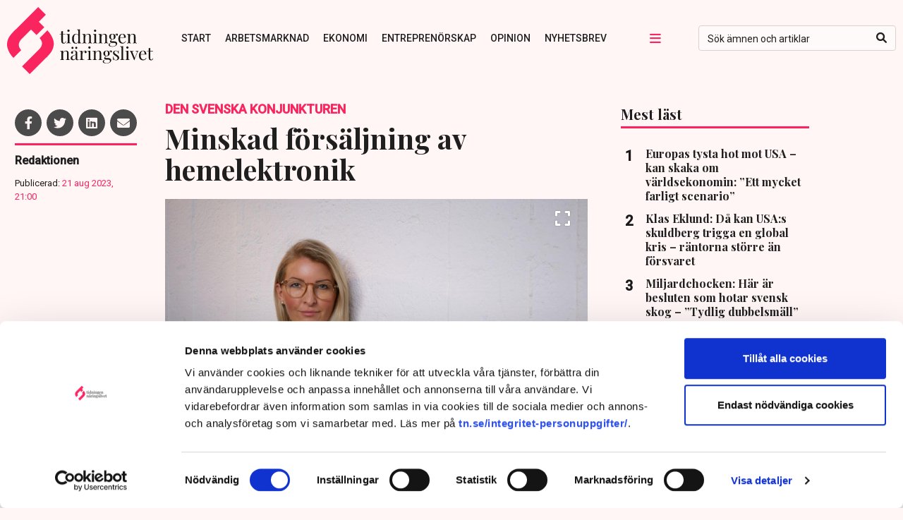

--- FILE ---
content_type: text/html; charset=UTF-8
request_url: https://www.tn.se/article/30880/minskad-forsaljning-av-hemelektronik/
body_size: 23650
content:
<!DOCTYPE html>
<html lang="sv-SE">
<head>
  	    <title>Minskad försäljning av hemelektronik | Tidningen Näringslivet</title>
    <meta name="description" content="">
    <meta name="viewport" content="width=device-width, initial-scale=1" />
    <meta name="format-detection" content="telephone=no">
    <meta charset="UTF-8" /><script type="text/javascript">(window.NREUM||(NREUM={})).init={ajax:{deny_list:["bam.nr-data.net"]},feature_flags:["soft_nav"]};(window.NREUM||(NREUM={})).loader_config={licenseKey:"NRJS-4b71c65d57100d834a7",applicationID:"486239129",browserID:"486246253"};;/*! For license information please see nr-loader-rum-1.306.0.min.js.LICENSE.txt */
(()=>{var e,t,r={122:(e,t,r)=>{"use strict";r.d(t,{a:()=>i});var n=r(944);function i(e,t){try{if(!e||"object"!=typeof e)return(0,n.R)(3);if(!t||"object"!=typeof t)return(0,n.R)(4);const r=Object.create(Object.getPrototypeOf(t),Object.getOwnPropertyDescriptors(t)),a=0===Object.keys(r).length?e:r;for(let o in a)if(void 0!==e[o])try{if(null===e[o]){r[o]=null;continue}Array.isArray(e[o])&&Array.isArray(t[o])?r[o]=Array.from(new Set([...e[o],...t[o]])):"object"==typeof e[o]&&"object"==typeof t[o]?r[o]=i(e[o],t[o]):r[o]=e[o]}catch(e){r[o]||(0,n.R)(1,e)}return r}catch(e){(0,n.R)(2,e)}}},154:(e,t,r)=>{"use strict";r.d(t,{OF:()=>c,RI:()=>i,WN:()=>u,bv:()=>a,eN:()=>l,gm:()=>o,mw:()=>s,sb:()=>d});var n=r(863);const i="undefined"!=typeof window&&!!window.document,a="undefined"!=typeof WorkerGlobalScope&&("undefined"!=typeof self&&self instanceof WorkerGlobalScope&&self.navigator instanceof WorkerNavigator||"undefined"!=typeof globalThis&&globalThis instanceof WorkerGlobalScope&&globalThis.navigator instanceof WorkerNavigator),o=i?window:"undefined"!=typeof WorkerGlobalScope&&("undefined"!=typeof self&&self instanceof WorkerGlobalScope&&self||"undefined"!=typeof globalThis&&globalThis instanceof WorkerGlobalScope&&globalThis),s=Boolean("hidden"===o?.document?.visibilityState),c=/iPad|iPhone|iPod/.test(o.navigator?.userAgent),d=c&&"undefined"==typeof SharedWorker,u=((()=>{const e=o.navigator?.userAgent?.match(/Firefox[/\s](\d+\.\d+)/);Array.isArray(e)&&e.length>=2&&e[1]})(),Date.now()-(0,n.t)()),l=()=>"undefined"!=typeof PerformanceNavigationTiming&&o?.performance?.getEntriesByType("navigation")?.[0]?.responseStart},163:(e,t,r)=>{"use strict";r.d(t,{j:()=>E});var n=r(384),i=r(741);var a=r(555);r(860).K7.genericEvents;const o="experimental.resources",s="register",c=e=>{if(!e||"string"!=typeof e)return!1;try{document.createDocumentFragment().querySelector(e)}catch{return!1}return!0};var d=r(614),u=r(944),l=r(122);const f="[data-nr-mask]",g=e=>(0,l.a)(e,(()=>{const e={feature_flags:[],experimental:{allow_registered_children:!1,resources:!1},mask_selector:"*",block_selector:"[data-nr-block]",mask_input_options:{color:!1,date:!1,"datetime-local":!1,email:!1,month:!1,number:!1,range:!1,search:!1,tel:!1,text:!1,time:!1,url:!1,week:!1,textarea:!1,select:!1,password:!0}};return{ajax:{deny_list:void 0,block_internal:!0,enabled:!0,autoStart:!0},api:{get allow_registered_children(){return e.feature_flags.includes(s)||e.experimental.allow_registered_children},set allow_registered_children(t){e.experimental.allow_registered_children=t},duplicate_registered_data:!1},browser_consent_mode:{enabled:!1},distributed_tracing:{enabled:void 0,exclude_newrelic_header:void 0,cors_use_newrelic_header:void 0,cors_use_tracecontext_headers:void 0,allowed_origins:void 0},get feature_flags(){return e.feature_flags},set feature_flags(t){e.feature_flags=t},generic_events:{enabled:!0,autoStart:!0},harvest:{interval:30},jserrors:{enabled:!0,autoStart:!0},logging:{enabled:!0,autoStart:!0},metrics:{enabled:!0,autoStart:!0},obfuscate:void 0,page_action:{enabled:!0},page_view_event:{enabled:!0,autoStart:!0},page_view_timing:{enabled:!0,autoStart:!0},performance:{capture_marks:!1,capture_measures:!1,capture_detail:!0,resources:{get enabled(){return e.feature_flags.includes(o)||e.experimental.resources},set enabled(t){e.experimental.resources=t},asset_types:[],first_party_domains:[],ignore_newrelic:!0}},privacy:{cookies_enabled:!0},proxy:{assets:void 0,beacon:void 0},session:{expiresMs:d.wk,inactiveMs:d.BB},session_replay:{autoStart:!0,enabled:!1,preload:!1,sampling_rate:10,error_sampling_rate:100,collect_fonts:!1,inline_images:!1,fix_stylesheets:!0,mask_all_inputs:!0,get mask_text_selector(){return e.mask_selector},set mask_text_selector(t){c(t)?e.mask_selector="".concat(t,",").concat(f):""===t||null===t?e.mask_selector=f:(0,u.R)(5,t)},get block_class(){return"nr-block"},get ignore_class(){return"nr-ignore"},get mask_text_class(){return"nr-mask"},get block_selector(){return e.block_selector},set block_selector(t){c(t)?e.block_selector+=",".concat(t):""!==t&&(0,u.R)(6,t)},get mask_input_options(){return e.mask_input_options},set mask_input_options(t){t&&"object"==typeof t?e.mask_input_options={...t,password:!0}:(0,u.R)(7,t)}},session_trace:{enabled:!0,autoStart:!0},soft_navigations:{enabled:!0,autoStart:!0},spa:{enabled:!0,autoStart:!0},ssl:void 0,user_actions:{enabled:!0,elementAttributes:["id","className","tagName","type"]}}})());var p=r(154),m=r(324);let h=0;const v={buildEnv:m.F3,distMethod:m.Xs,version:m.xv,originTime:p.WN},b={consented:!1},y={appMetadata:{},get consented(){return this.session?.state?.consent||b.consented},set consented(e){b.consented=e},customTransaction:void 0,denyList:void 0,disabled:!1,harvester:void 0,isolatedBacklog:!1,isRecording:!1,loaderType:void 0,maxBytes:3e4,obfuscator:void 0,onerror:void 0,ptid:void 0,releaseIds:{},session:void 0,timeKeeper:void 0,registeredEntities:[],jsAttributesMetadata:{bytes:0},get harvestCount(){return++h}},_=e=>{const t=(0,l.a)(e,y),r=Object.keys(v).reduce((e,t)=>(e[t]={value:v[t],writable:!1,configurable:!0,enumerable:!0},e),{});return Object.defineProperties(t,r)};var w=r(701);const x=e=>{const t=e.startsWith("http");e+="/",r.p=t?e:"https://"+e};var S=r(836),k=r(241);const R={accountID:void 0,trustKey:void 0,agentID:void 0,licenseKey:void 0,applicationID:void 0,xpid:void 0},A=e=>(0,l.a)(e,R),T=new Set;function E(e,t={},r,o){let{init:s,info:c,loader_config:d,runtime:u={},exposed:l=!0}=t;if(!c){const e=(0,n.pV)();s=e.init,c=e.info,d=e.loader_config}e.init=g(s||{}),e.loader_config=A(d||{}),c.jsAttributes??={},p.bv&&(c.jsAttributes.isWorker=!0),e.info=(0,a.D)(c);const f=e.init,m=[c.beacon,c.errorBeacon];T.has(e.agentIdentifier)||(f.proxy.assets&&(x(f.proxy.assets),m.push(f.proxy.assets)),f.proxy.beacon&&m.push(f.proxy.beacon),e.beacons=[...m],function(e){const t=(0,n.pV)();Object.getOwnPropertyNames(i.W.prototype).forEach(r=>{const n=i.W.prototype[r];if("function"!=typeof n||"constructor"===n)return;let a=t[r];e[r]&&!1!==e.exposed&&"micro-agent"!==e.runtime?.loaderType&&(t[r]=(...t)=>{const n=e[r](...t);return a?a(...t):n})})}(e),(0,n.US)("activatedFeatures",w.B),e.runSoftNavOverSpa&&=!0===f.soft_navigations.enabled&&f.feature_flags.includes("soft_nav")),u.denyList=[...f.ajax.deny_list||[],...f.ajax.block_internal?m:[]],u.ptid=e.agentIdentifier,u.loaderType=r,e.runtime=_(u),T.has(e.agentIdentifier)||(e.ee=S.ee.get(e.agentIdentifier),e.exposed=l,(0,k.W)({agentIdentifier:e.agentIdentifier,drained:!!w.B?.[e.agentIdentifier],type:"lifecycle",name:"initialize",feature:void 0,data:e.config})),T.add(e.agentIdentifier)}},234:(e,t,r)=>{"use strict";r.d(t,{W:()=>a});var n=r(836),i=r(687);class a{constructor(e,t){this.agentIdentifier=e,this.ee=n.ee.get(e),this.featureName=t,this.blocked=!1}deregisterDrain(){(0,i.x3)(this.agentIdentifier,this.featureName)}}},241:(e,t,r)=>{"use strict";r.d(t,{W:()=>a});var n=r(154);const i="newrelic";function a(e={}){try{n.gm.dispatchEvent(new CustomEvent(i,{detail:e}))}catch(e){}}},261:(e,t,r)=>{"use strict";r.d(t,{$9:()=>d,BL:()=>s,CH:()=>g,Dl:()=>_,Fw:()=>y,PA:()=>h,Pl:()=>n,Pv:()=>k,Tb:()=>l,U2:()=>a,V1:()=>S,Wb:()=>x,bt:()=>b,cD:()=>v,d3:()=>w,dT:()=>c,eY:()=>p,fF:()=>f,hG:()=>i,k6:()=>o,nb:()=>m,o5:()=>u});const n="api-",i="addPageAction",a="addToTrace",o="addRelease",s="finished",c="interaction",d="log",u="noticeError",l="pauseReplay",f="recordCustomEvent",g="recordReplay",p="register",m="setApplicationVersion",h="setCurrentRouteName",v="setCustomAttribute",b="setErrorHandler",y="setPageViewName",_="setUserId",w="start",x="wrapLogger",S="measure",k="consent"},289:(e,t,r)=>{"use strict";r.d(t,{GG:()=>o,Qr:()=>c,sB:()=>s});var n=r(878),i=r(389);function a(){return"undefined"==typeof document||"complete"===document.readyState}function o(e,t){if(a())return e();const r=(0,i.J)(e),o=setInterval(()=>{a()&&(clearInterval(o),r())},500);(0,n.sp)("load",r,t)}function s(e){if(a())return e();(0,n.DD)("DOMContentLoaded",e)}function c(e){if(a())return e();(0,n.sp)("popstate",e)}},324:(e,t,r)=>{"use strict";r.d(t,{F3:()=>i,Xs:()=>a,xv:()=>n});const n="1.306.0",i="PROD",a="CDN"},374:(e,t,r)=>{r.nc=(()=>{try{return document?.currentScript?.nonce}catch(e){}return""})()},384:(e,t,r)=>{"use strict";r.d(t,{NT:()=>o,US:()=>u,Zm:()=>s,bQ:()=>d,dV:()=>c,pV:()=>l});var n=r(154),i=r(863),a=r(910);const o={beacon:"bam.nr-data.net",errorBeacon:"bam.nr-data.net"};function s(){return n.gm.NREUM||(n.gm.NREUM={}),void 0===n.gm.newrelic&&(n.gm.newrelic=n.gm.NREUM),n.gm.NREUM}function c(){let e=s();return e.o||(e.o={ST:n.gm.setTimeout,SI:n.gm.setImmediate||n.gm.setInterval,CT:n.gm.clearTimeout,XHR:n.gm.XMLHttpRequest,REQ:n.gm.Request,EV:n.gm.Event,PR:n.gm.Promise,MO:n.gm.MutationObserver,FETCH:n.gm.fetch,WS:n.gm.WebSocket},(0,a.i)(...Object.values(e.o))),e}function d(e,t){let r=s();r.initializedAgents??={},t.initializedAt={ms:(0,i.t)(),date:new Date},r.initializedAgents[e]=t}function u(e,t){s()[e]=t}function l(){return function(){let e=s();const t=e.info||{};e.info={beacon:o.beacon,errorBeacon:o.errorBeacon,...t}}(),function(){let e=s();const t=e.init||{};e.init={...t}}(),c(),function(){let e=s();const t=e.loader_config||{};e.loader_config={...t}}(),s()}},389:(e,t,r)=>{"use strict";function n(e,t=500,r={}){const n=r?.leading||!1;let i;return(...r)=>{n&&void 0===i&&(e.apply(this,r),i=setTimeout(()=>{i=clearTimeout(i)},t)),n||(clearTimeout(i),i=setTimeout(()=>{e.apply(this,r)},t))}}function i(e){let t=!1;return(...r)=>{t||(t=!0,e.apply(this,r))}}r.d(t,{J:()=>i,s:()=>n})},555:(e,t,r)=>{"use strict";r.d(t,{D:()=>s,f:()=>o});var n=r(384),i=r(122);const a={beacon:n.NT.beacon,errorBeacon:n.NT.errorBeacon,licenseKey:void 0,applicationID:void 0,sa:void 0,queueTime:void 0,applicationTime:void 0,ttGuid:void 0,user:void 0,account:void 0,product:void 0,extra:void 0,jsAttributes:{},userAttributes:void 0,atts:void 0,transactionName:void 0,tNamePlain:void 0};function o(e){try{return!!e.licenseKey&&!!e.errorBeacon&&!!e.applicationID}catch(e){return!1}}const s=e=>(0,i.a)(e,a)},566:(e,t,r)=>{"use strict";r.d(t,{LA:()=>s,bz:()=>o});var n=r(154);const i="xxxxxxxx-xxxx-4xxx-yxxx-xxxxxxxxxxxx";function a(e,t){return e?15&e[t]:16*Math.random()|0}function o(){const e=n.gm?.crypto||n.gm?.msCrypto;let t,r=0;return e&&e.getRandomValues&&(t=e.getRandomValues(new Uint8Array(30))),i.split("").map(e=>"x"===e?a(t,r++).toString(16):"y"===e?(3&a()|8).toString(16):e).join("")}function s(e){const t=n.gm?.crypto||n.gm?.msCrypto;let r,i=0;t&&t.getRandomValues&&(r=t.getRandomValues(new Uint8Array(e)));const o=[];for(var s=0;s<e;s++)o.push(a(r,i++).toString(16));return o.join("")}},606:(e,t,r)=>{"use strict";r.d(t,{i:()=>a});var n=r(908);a.on=o;var i=a.handlers={};function a(e,t,r,a){o(a||n.d,i,e,t,r)}function o(e,t,r,i,a){a||(a="feature"),e||(e=n.d);var o=t[a]=t[a]||{};(o[r]=o[r]||[]).push([e,i])}},607:(e,t,r)=>{"use strict";r.d(t,{W:()=>n});const n=(0,r(566).bz)()},614:(e,t,r)=>{"use strict";r.d(t,{BB:()=>o,H3:()=>n,g:()=>d,iL:()=>c,tS:()=>s,uh:()=>i,wk:()=>a});const n="NRBA",i="SESSION",a=144e5,o=18e5,s={STARTED:"session-started",PAUSE:"session-pause",RESET:"session-reset",RESUME:"session-resume",UPDATE:"session-update"},c={SAME_TAB:"same-tab",CROSS_TAB:"cross-tab"},d={OFF:0,FULL:1,ERROR:2}},630:(e,t,r)=>{"use strict";r.d(t,{T:()=>n});const n=r(860).K7.pageViewEvent},646:(e,t,r)=>{"use strict";r.d(t,{y:()=>n});class n{constructor(e){this.contextId=e}}},687:(e,t,r)=>{"use strict";r.d(t,{Ak:()=>d,Ze:()=>f,x3:()=>u});var n=r(241),i=r(836),a=r(606),o=r(860),s=r(646);const c={};function d(e,t){const r={staged:!1,priority:o.P3[t]||0};l(e),c[e].get(t)||c[e].set(t,r)}function u(e,t){e&&c[e]&&(c[e].get(t)&&c[e].delete(t),p(e,t,!1),c[e].size&&g(e))}function l(e){if(!e)throw new Error("agentIdentifier required");c[e]||(c[e]=new Map)}function f(e="",t="feature",r=!1){if(l(e),!e||!c[e].get(t)||r)return p(e,t);c[e].get(t).staged=!0,g(e)}function g(e){const t=Array.from(c[e]);t.every(([e,t])=>t.staged)&&(t.sort((e,t)=>e[1].priority-t[1].priority),t.forEach(([t])=>{c[e].delete(t),p(e,t)}))}function p(e,t,r=!0){const o=e?i.ee.get(e):i.ee,c=a.i.handlers;if(!o.aborted&&o.backlog&&c){if((0,n.W)({agentIdentifier:e,type:"lifecycle",name:"drain",feature:t}),r){const e=o.backlog[t],r=c[t];if(r){for(let t=0;e&&t<e.length;++t)m(e[t],r);Object.entries(r).forEach(([e,t])=>{Object.values(t||{}).forEach(t=>{t[0]?.on&&t[0]?.context()instanceof s.y&&t[0].on(e,t[1])})})}}o.isolatedBacklog||delete c[t],o.backlog[t]=null,o.emit("drain-"+t,[])}}function m(e,t){var r=e[1];Object.values(t[r]||{}).forEach(t=>{var r=e[0];if(t[0]===r){var n=t[1],i=e[3],a=e[2];n.apply(i,a)}})}},699:(e,t,r)=>{"use strict";r.d(t,{It:()=>a,KC:()=>s,No:()=>i,qh:()=>o});var n=r(860);const i=16e3,a=1e6,o="SESSION_ERROR",s={[n.K7.logging]:!0,[n.K7.genericEvents]:!1,[n.K7.jserrors]:!1,[n.K7.ajax]:!1}},701:(e,t,r)=>{"use strict";r.d(t,{B:()=>a,t:()=>o});var n=r(241);const i=new Set,a={};function o(e,t){const r=t.agentIdentifier;a[r]??={},e&&"object"==typeof e&&(i.has(r)||(t.ee.emit("rumresp",[e]),a[r]=e,i.add(r),(0,n.W)({agentIdentifier:r,loaded:!0,drained:!0,type:"lifecycle",name:"load",feature:void 0,data:e})))}},741:(e,t,r)=>{"use strict";r.d(t,{W:()=>a});var n=r(944),i=r(261);class a{#e(e,...t){if(this[e]!==a.prototype[e])return this[e](...t);(0,n.R)(35,e)}addPageAction(e,t){return this.#e(i.hG,e,t)}register(e){return this.#e(i.eY,e)}recordCustomEvent(e,t){return this.#e(i.fF,e,t)}setPageViewName(e,t){return this.#e(i.Fw,e,t)}setCustomAttribute(e,t,r){return this.#e(i.cD,e,t,r)}noticeError(e,t){return this.#e(i.o5,e,t)}setUserId(e){return this.#e(i.Dl,e)}setApplicationVersion(e){return this.#e(i.nb,e)}setErrorHandler(e){return this.#e(i.bt,e)}addRelease(e,t){return this.#e(i.k6,e,t)}log(e,t){return this.#e(i.$9,e,t)}start(){return this.#e(i.d3)}finished(e){return this.#e(i.BL,e)}recordReplay(){return this.#e(i.CH)}pauseReplay(){return this.#e(i.Tb)}addToTrace(e){return this.#e(i.U2,e)}setCurrentRouteName(e){return this.#e(i.PA,e)}interaction(e){return this.#e(i.dT,e)}wrapLogger(e,t,r){return this.#e(i.Wb,e,t,r)}measure(e,t){return this.#e(i.V1,e,t)}consent(e){return this.#e(i.Pv,e)}}},782:(e,t,r)=>{"use strict";r.d(t,{T:()=>n});const n=r(860).K7.pageViewTiming},836:(e,t,r)=>{"use strict";r.d(t,{P:()=>s,ee:()=>c});var n=r(384),i=r(990),a=r(646),o=r(607);const s="nr@context:".concat(o.W),c=function e(t,r){var n={},o={},u={},l=!1;try{l=16===r.length&&d.initializedAgents?.[r]?.runtime.isolatedBacklog}catch(e){}var f={on:p,addEventListener:p,removeEventListener:function(e,t){var r=n[e];if(!r)return;for(var i=0;i<r.length;i++)r[i]===t&&r.splice(i,1)},emit:function(e,r,n,i,a){!1!==a&&(a=!0);if(c.aborted&&!i)return;t&&a&&t.emit(e,r,n);var s=g(n);m(e).forEach(e=>{e.apply(s,r)});var d=v()[o[e]];d&&d.push([f,e,r,s]);return s},get:h,listeners:m,context:g,buffer:function(e,t){const r=v();if(t=t||"feature",f.aborted)return;Object.entries(e||{}).forEach(([e,n])=>{o[n]=t,t in r||(r[t]=[])})},abort:function(){f._aborted=!0,Object.keys(f.backlog).forEach(e=>{delete f.backlog[e]})},isBuffering:function(e){return!!v()[o[e]]},debugId:r,backlog:l?{}:t&&"object"==typeof t.backlog?t.backlog:{},isolatedBacklog:l};return Object.defineProperty(f,"aborted",{get:()=>{let e=f._aborted||!1;return e||(t&&(e=t.aborted),e)}}),f;function g(e){return e&&e instanceof a.y?e:e?(0,i.I)(e,s,()=>new a.y(s)):new a.y(s)}function p(e,t){n[e]=m(e).concat(t)}function m(e){return n[e]||[]}function h(t){return u[t]=u[t]||e(f,t)}function v(){return f.backlog}}(void 0,"globalEE"),d=(0,n.Zm)();d.ee||(d.ee=c)},843:(e,t,r)=>{"use strict";r.d(t,{G:()=>a,u:()=>i});var n=r(878);function i(e,t=!1,r,i){(0,n.DD)("visibilitychange",function(){if(t)return void("hidden"===document.visibilityState&&e());e(document.visibilityState)},r,i)}function a(e,t,r){(0,n.sp)("pagehide",e,t,r)}},860:(e,t,r)=>{"use strict";r.d(t,{$J:()=>u,K7:()=>c,P3:()=>d,XX:()=>i,Yy:()=>s,df:()=>a,qY:()=>n,v4:()=>o});const n="events",i="jserrors",a="browser/blobs",o="rum",s="browser/logs",c={ajax:"ajax",genericEvents:"generic_events",jserrors:i,logging:"logging",metrics:"metrics",pageAction:"page_action",pageViewEvent:"page_view_event",pageViewTiming:"page_view_timing",sessionReplay:"session_replay",sessionTrace:"session_trace",softNav:"soft_navigations",spa:"spa"},d={[c.pageViewEvent]:1,[c.pageViewTiming]:2,[c.metrics]:3,[c.jserrors]:4,[c.spa]:5,[c.ajax]:6,[c.sessionTrace]:7,[c.softNav]:8,[c.sessionReplay]:9,[c.logging]:10,[c.genericEvents]:11},u={[c.pageViewEvent]:o,[c.pageViewTiming]:n,[c.ajax]:n,[c.spa]:n,[c.softNav]:n,[c.metrics]:i,[c.jserrors]:i,[c.sessionTrace]:a,[c.sessionReplay]:a,[c.logging]:s,[c.genericEvents]:"ins"}},863:(e,t,r)=>{"use strict";function n(){return Math.floor(performance.now())}r.d(t,{t:()=>n})},878:(e,t,r)=>{"use strict";function n(e,t){return{capture:e,passive:!1,signal:t}}function i(e,t,r=!1,i){window.addEventListener(e,t,n(r,i))}function a(e,t,r=!1,i){document.addEventListener(e,t,n(r,i))}r.d(t,{DD:()=>a,jT:()=>n,sp:()=>i})},908:(e,t,r)=>{"use strict";r.d(t,{d:()=>n,p:()=>i});var n=r(836).ee.get("handle");function i(e,t,r,i,a){a?(a.buffer([e],i),a.emit(e,t,r)):(n.buffer([e],i),n.emit(e,t,r))}},910:(e,t,r)=>{"use strict";r.d(t,{i:()=>a});var n=r(944);const i=new Map;function a(...e){return e.every(e=>{if(i.has(e))return i.get(e);const t="function"==typeof e?e.toString():"",r=t.includes("[native code]"),a=t.includes("nrWrapper");return r||a||(0,n.R)(64,e?.name||t),i.set(e,r),r})}},944:(e,t,r)=>{"use strict";r.d(t,{R:()=>i});var n=r(241);function i(e,t){"function"==typeof console.debug&&(console.debug("New Relic Warning: https://github.com/newrelic/newrelic-browser-agent/blob/main/docs/warning-codes.md#".concat(e),t),(0,n.W)({agentIdentifier:null,drained:null,type:"data",name:"warn",feature:"warn",data:{code:e,secondary:t}}))}},969:(e,t,r)=>{"use strict";r.d(t,{TZ:()=>n,XG:()=>s,rs:()=>i,xV:()=>o,z_:()=>a});const n=r(860).K7.metrics,i="sm",a="cm",o="storeSupportabilityMetrics",s="storeEventMetrics"},990:(e,t,r)=>{"use strict";r.d(t,{I:()=>i});var n=Object.prototype.hasOwnProperty;function i(e,t,r){if(n.call(e,t))return e[t];var i=r();if(Object.defineProperty&&Object.keys)try{return Object.defineProperty(e,t,{value:i,writable:!0,enumerable:!1}),i}catch(e){}return e[t]=i,i}}},n={};function i(e){var t=n[e];if(void 0!==t)return t.exports;var a=n[e]={exports:{}};return r[e](a,a.exports,i),a.exports}i.m=r,i.d=(e,t)=>{for(var r in t)i.o(t,r)&&!i.o(e,r)&&Object.defineProperty(e,r,{enumerable:!0,get:t[r]})},i.f={},i.e=e=>Promise.all(Object.keys(i.f).reduce((t,r)=>(i.f[r](e,t),t),[])),i.u=e=>"nr-rum-1.306.0.min.js",i.o=(e,t)=>Object.prototype.hasOwnProperty.call(e,t),e={},t="NRBA-1.306.0.PROD:",i.l=(r,n,a,o)=>{if(e[r])e[r].push(n);else{var s,c;if(void 0!==a)for(var d=document.getElementsByTagName("script"),u=0;u<d.length;u++){var l=d[u];if(l.getAttribute("src")==r||l.getAttribute("data-webpack")==t+a){s=l;break}}if(!s){c=!0;var f={296:"sha512-XHJAyYwsxAD4jnOFenBf2aq49/pv28jKOJKs7YGQhagYYI2Zk8nHflZPdd7WiilkmEkgIZQEFX4f1AJMoyzKwA=="};(s=document.createElement("script")).charset="utf-8",i.nc&&s.setAttribute("nonce",i.nc),s.setAttribute("data-webpack",t+a),s.src=r,0!==s.src.indexOf(window.location.origin+"/")&&(s.crossOrigin="anonymous"),f[o]&&(s.integrity=f[o])}e[r]=[n];var g=(t,n)=>{s.onerror=s.onload=null,clearTimeout(p);var i=e[r];if(delete e[r],s.parentNode&&s.parentNode.removeChild(s),i&&i.forEach(e=>e(n)),t)return t(n)},p=setTimeout(g.bind(null,void 0,{type:"timeout",target:s}),12e4);s.onerror=g.bind(null,s.onerror),s.onload=g.bind(null,s.onload),c&&document.head.appendChild(s)}},i.r=e=>{"undefined"!=typeof Symbol&&Symbol.toStringTag&&Object.defineProperty(e,Symbol.toStringTag,{value:"Module"}),Object.defineProperty(e,"__esModule",{value:!0})},i.p="https://js-agent.newrelic.com/",(()=>{var e={374:0,840:0};i.f.j=(t,r)=>{var n=i.o(e,t)?e[t]:void 0;if(0!==n)if(n)r.push(n[2]);else{var a=new Promise((r,i)=>n=e[t]=[r,i]);r.push(n[2]=a);var o=i.p+i.u(t),s=new Error;i.l(o,r=>{if(i.o(e,t)&&(0!==(n=e[t])&&(e[t]=void 0),n)){var a=r&&("load"===r.type?"missing":r.type),o=r&&r.target&&r.target.src;s.message="Loading chunk "+t+" failed: ("+a+": "+o+")",s.name="ChunkLoadError",s.type=a,s.request=o,n[1](s)}},"chunk-"+t,t)}};var t=(t,r)=>{var n,a,[o,s,c]=r,d=0;if(o.some(t=>0!==e[t])){for(n in s)i.o(s,n)&&(i.m[n]=s[n]);if(c)c(i)}for(t&&t(r);d<o.length;d++)a=o[d],i.o(e,a)&&e[a]&&e[a][0](),e[a]=0},r=self["webpackChunk:NRBA-1.306.0.PROD"]=self["webpackChunk:NRBA-1.306.0.PROD"]||[];r.forEach(t.bind(null,0)),r.push=t.bind(null,r.push.bind(r))})(),(()=>{"use strict";i(374);var e=i(566),t=i(741);class r extends t.W{agentIdentifier=(0,e.LA)(16)}var n=i(860);const a=Object.values(n.K7);var o=i(163);var s=i(908),c=i(863),d=i(261),u=i(241),l=i(944),f=i(701),g=i(969);function p(e,t,i,a){const o=a||i;!o||o[e]&&o[e]!==r.prototype[e]||(o[e]=function(){(0,s.p)(g.xV,["API/"+e+"/called"],void 0,n.K7.metrics,i.ee),(0,u.W)({agentIdentifier:i.agentIdentifier,drained:!!f.B?.[i.agentIdentifier],type:"data",name:"api",feature:d.Pl+e,data:{}});try{return t.apply(this,arguments)}catch(e){(0,l.R)(23,e)}})}function m(e,t,r,n,i){const a=e.info;null===r?delete a.jsAttributes[t]:a.jsAttributes[t]=r,(i||null===r)&&(0,s.p)(d.Pl+n,[(0,c.t)(),t,r],void 0,"session",e.ee)}var h=i(687),v=i(234),b=i(289),y=i(154),_=i(384);const w=e=>y.RI&&!0===e?.privacy.cookies_enabled;function x(e){return!!(0,_.dV)().o.MO&&w(e)&&!0===e?.session_trace.enabled}var S=i(389),k=i(699);class R extends v.W{constructor(e,t){super(e.agentIdentifier,t),this.agentRef=e,this.abortHandler=void 0,this.featAggregate=void 0,this.loadedSuccessfully=void 0,this.onAggregateImported=new Promise(e=>{this.loadedSuccessfully=e}),this.deferred=Promise.resolve(),!1===e.init[this.featureName].autoStart?this.deferred=new Promise((t,r)=>{this.ee.on("manual-start-all",(0,S.J)(()=>{(0,h.Ak)(e.agentIdentifier,this.featureName),t()}))}):(0,h.Ak)(e.agentIdentifier,t)}importAggregator(e,t,r={}){if(this.featAggregate)return;const n=async()=>{let n;await this.deferred;try{if(w(e.init)){const{setupAgentSession:t}=await i.e(296).then(i.bind(i,305));n=t(e)}}catch(e){(0,l.R)(20,e),this.ee.emit("internal-error",[e]),(0,s.p)(k.qh,[e],void 0,this.featureName,this.ee)}try{if(!this.#t(this.featureName,n,e.init))return(0,h.Ze)(this.agentIdentifier,this.featureName),void this.loadedSuccessfully(!1);const{Aggregate:i}=await t();this.featAggregate=new i(e,r),e.runtime.harvester.initializedAggregates.push(this.featAggregate),this.loadedSuccessfully(!0)}catch(e){(0,l.R)(34,e),this.abortHandler?.(),(0,h.Ze)(this.agentIdentifier,this.featureName,!0),this.loadedSuccessfully(!1),this.ee&&this.ee.abort()}};y.RI?(0,b.GG)(()=>n(),!0):n()}#t(e,t,r){if(this.blocked)return!1;switch(e){case n.K7.sessionReplay:return x(r)&&!!t;case n.K7.sessionTrace:return!!t;default:return!0}}}var A=i(630),T=i(614);class E extends R{static featureName=A.T;constructor(e){var t;super(e,A.T),this.setupInspectionEvents(e.agentIdentifier),t=e,p(d.Fw,function(e,r){"string"==typeof e&&("/"!==e.charAt(0)&&(e="/"+e),t.runtime.customTransaction=(r||"http://custom.transaction")+e,(0,s.p)(d.Pl+d.Fw,[(0,c.t)()],void 0,void 0,t.ee))},t),this.importAggregator(e,()=>i.e(296).then(i.bind(i,943)))}setupInspectionEvents(e){const t=(t,r)=>{t&&(0,u.W)({agentIdentifier:e,timeStamp:t.timeStamp,loaded:"complete"===t.target.readyState,type:"window",name:r,data:t.target.location+""})};(0,b.sB)(e=>{t(e,"DOMContentLoaded")}),(0,b.GG)(e=>{t(e,"load")}),(0,b.Qr)(e=>{t(e,"navigate")}),this.ee.on(T.tS.UPDATE,(t,r)=>{(0,u.W)({agentIdentifier:e,type:"lifecycle",name:"session",data:r})})}}var N=i(843),I=i(782);class j extends R{static featureName=I.T;constructor(e){super(e,I.T),y.RI&&((0,N.u)(()=>(0,s.p)("docHidden",[(0,c.t)()],void 0,I.T,this.ee),!0),(0,N.G)(()=>(0,s.p)("winPagehide",[(0,c.t)()],void 0,I.T,this.ee)),this.importAggregator(e,()=>i.e(296).then(i.bind(i,117))))}}class P extends R{static featureName=g.TZ;constructor(e){super(e,g.TZ),y.RI&&document.addEventListener("securitypolicyviolation",e=>{(0,s.p)(g.xV,["Generic/CSPViolation/Detected"],void 0,this.featureName,this.ee)}),this.importAggregator(e,()=>i.e(296).then(i.bind(i,623)))}}new class extends r{constructor(e){var t;(super(),y.gm)?(this.features={},(0,_.bQ)(this.agentIdentifier,this),this.desiredFeatures=new Set(e.features||[]),this.desiredFeatures.add(E),this.runSoftNavOverSpa=[...this.desiredFeatures].some(e=>e.featureName===n.K7.softNav),(0,o.j)(this,e,e.loaderType||"agent"),t=this,p(d.cD,function(e,r,n=!1){if("string"==typeof e){if(["string","number","boolean"].includes(typeof r)||null===r)return m(t,e,r,d.cD,n);(0,l.R)(40,typeof r)}else(0,l.R)(39,typeof e)},t),function(e){p(d.Dl,function(t){if("string"==typeof t||null===t)return m(e,"enduser.id",t,d.Dl,!0);(0,l.R)(41,typeof t)},e)}(this),function(e){p(d.nb,function(t){if("string"==typeof t||null===t)return m(e,"application.version",t,d.nb,!1);(0,l.R)(42,typeof t)},e)}(this),function(e){p(d.d3,function(){e.ee.emit("manual-start-all")},e)}(this),function(e){p(d.Pv,function(t=!0){if("boolean"==typeof t){if((0,s.p)(d.Pl+d.Pv,[t],void 0,"session",e.ee),e.runtime.consented=t,t){const t=e.features.page_view_event;t.onAggregateImported.then(e=>{const r=t.featAggregate;e&&!r.sentRum&&r.sendRum()})}}else(0,l.R)(65,typeof t)},e)}(this),this.run()):(0,l.R)(21)}get config(){return{info:this.info,init:this.init,loader_config:this.loader_config,runtime:this.runtime}}get api(){return this}run(){try{const e=function(e){const t={};return a.forEach(r=>{t[r]=!!e[r]?.enabled}),t}(this.init),t=[...this.desiredFeatures];t.sort((e,t)=>n.P3[e.featureName]-n.P3[t.featureName]),t.forEach(t=>{if(!e[t.featureName]&&t.featureName!==n.K7.pageViewEvent)return;if(this.runSoftNavOverSpa&&t.featureName===n.K7.spa)return;if(!this.runSoftNavOverSpa&&t.featureName===n.K7.softNav)return;const r=function(e){switch(e){case n.K7.ajax:return[n.K7.jserrors];case n.K7.sessionTrace:return[n.K7.ajax,n.K7.pageViewEvent];case n.K7.sessionReplay:return[n.K7.sessionTrace];case n.K7.pageViewTiming:return[n.K7.pageViewEvent];default:return[]}}(t.featureName).filter(e=>!(e in this.features));r.length>0&&(0,l.R)(36,{targetFeature:t.featureName,missingDependencies:r}),this.features[t.featureName]=new t(this)})}catch(e){(0,l.R)(22,e);for(const e in this.features)this.features[e].abortHandler?.();const t=(0,_.Zm)();delete t.initializedAgents[this.agentIdentifier]?.features,delete this.sharedAggregator;return t.ee.get(this.agentIdentifier).abort(),!1}}}({features:[E,j,P],loaderType:"lite"})})()})();</script>
    <meta property="og:title" content="Minskad försäljning av hemelektronik"/>
    <meta property="og:description" content="Försäljningen av hemelektronik minskade under årets första sex månaderna med 11 procent, jämfört med samma period förra året. Det visar ElektronikBranschens SnabbIndex för hemelektronik." />
    <meta property="og:image" content="https://bilder.tn.se/?uuid=e3de971d-3285-56d7-879f-261279121af5&function=cropresize&type=preview&source=false&q=75&crop_w=0.99999&crop_h=0.75&x=0&y=0&width=2048&height=1152"/>
    <meta property="og:type" content="article" />
    <meta property="og:url" content="https://www.tn.se/article/30880/minskad-forsaljning-av-hemelektronik/" />
    <meta property="og:site_name" content="Tidningen Näringslivet" />
    <meta name="twitter:card" content="summary_large_image" />
            <meta name="apple-itunes-app" content="app-id=1321464721, app-argument=https://www.tn.se/article/30880/minskad-forsaljning-av-hemelektronik/">
    

		<script>
  window.dataLayer = window.dataLayer || [];
  // Pushing get_post_type() to GTM to know if the user lands on an article-page.post_title.
  // Used in GTM as variable [ getPostType ]
  const postType = 'article';

  if(postType == 'concept') {
    const conceptType = ``;
    const conceptName = ``;

    dataLayer.push({
      'conceptType': conceptType,
      'conceptName': conceptName,
      'get_post_type': postType,
    });

  } else {
    dataLayer.push({
      'get_post_type': postType,
    });
  }
</script>

  <meta name='robots' content='max-image-preview:large' />
<link rel='dns-prefetch' href='//www.google.com' />
<link rel='dns-prefetch' href='//static.ew.sn.infomaker.io' />
<link rel='dns-prefetch' href='//connect.facebook.net' />
<link rel='dns-prefetch' href='//www.tn.se' />
<style id='classic-theme-styles-inline-css' type='text/css'>
/*! This file is auto-generated */
.wp-block-button__link{color:#fff;background-color:#32373c;border-radius:9999px;box-shadow:none;text-decoration:none;padding:calc(.667em + 2px) calc(1.333em + 2px);font-size:1.125em}.wp-block-file__button{background:#32373c;color:#fff;text-decoration:none}
</style>
<style id='global-styles-inline-css' type='text/css'>
body{--wp--preset--color--black: #000000;--wp--preset--color--cyan-bluish-gray: #abb8c3;--wp--preset--color--white: #ffffff;--wp--preset--color--pale-pink: #f78da7;--wp--preset--color--vivid-red: #cf2e2e;--wp--preset--color--luminous-vivid-orange: #ff6900;--wp--preset--color--luminous-vivid-amber: #fcb900;--wp--preset--color--light-green-cyan: #7bdcb5;--wp--preset--color--vivid-green-cyan: #00d084;--wp--preset--color--pale-cyan-blue: #8ed1fc;--wp--preset--color--vivid-cyan-blue: #0693e3;--wp--preset--color--vivid-purple: #9b51e0;--wp--preset--gradient--vivid-cyan-blue-to-vivid-purple: linear-gradient(135deg,rgba(6,147,227,1) 0%,rgb(155,81,224) 100%);--wp--preset--gradient--light-green-cyan-to-vivid-green-cyan: linear-gradient(135deg,rgb(122,220,180) 0%,rgb(0,208,130) 100%);--wp--preset--gradient--luminous-vivid-amber-to-luminous-vivid-orange: linear-gradient(135deg,rgba(252,185,0,1) 0%,rgba(255,105,0,1) 100%);--wp--preset--gradient--luminous-vivid-orange-to-vivid-red: linear-gradient(135deg,rgba(255,105,0,1) 0%,rgb(207,46,46) 100%);--wp--preset--gradient--very-light-gray-to-cyan-bluish-gray: linear-gradient(135deg,rgb(238,238,238) 0%,rgb(169,184,195) 100%);--wp--preset--gradient--cool-to-warm-spectrum: linear-gradient(135deg,rgb(74,234,220) 0%,rgb(151,120,209) 20%,rgb(207,42,186) 40%,rgb(238,44,130) 60%,rgb(251,105,98) 80%,rgb(254,248,76) 100%);--wp--preset--gradient--blush-light-purple: linear-gradient(135deg,rgb(255,206,236) 0%,rgb(152,150,240) 100%);--wp--preset--gradient--blush-bordeaux: linear-gradient(135deg,rgb(254,205,165) 0%,rgb(254,45,45) 50%,rgb(107,0,62) 100%);--wp--preset--gradient--luminous-dusk: linear-gradient(135deg,rgb(255,203,112) 0%,rgb(199,81,192) 50%,rgb(65,88,208) 100%);--wp--preset--gradient--pale-ocean: linear-gradient(135deg,rgb(255,245,203) 0%,rgb(182,227,212) 50%,rgb(51,167,181) 100%);--wp--preset--gradient--electric-grass: linear-gradient(135deg,rgb(202,248,128) 0%,rgb(113,206,126) 100%);--wp--preset--gradient--midnight: linear-gradient(135deg,rgb(2,3,129) 0%,rgb(40,116,252) 100%);--wp--preset--font-size--small: 13px;--wp--preset--font-size--medium: 20px;--wp--preset--font-size--large: 36px;--wp--preset--font-size--x-large: 42px;--wp--preset--spacing--20: 0.44rem;--wp--preset--spacing--30: 0.67rem;--wp--preset--spacing--40: 1rem;--wp--preset--spacing--50: 1.5rem;--wp--preset--spacing--60: 2.25rem;--wp--preset--spacing--70: 3.38rem;--wp--preset--spacing--80: 5.06rem;--wp--preset--shadow--natural: 6px 6px 9px rgba(0, 0, 0, 0.2);--wp--preset--shadow--deep: 12px 12px 50px rgba(0, 0, 0, 0.4);--wp--preset--shadow--sharp: 6px 6px 0px rgba(0, 0, 0, 0.2);--wp--preset--shadow--outlined: 6px 6px 0px -3px rgba(255, 255, 255, 1), 6px 6px rgba(0, 0, 0, 1);--wp--preset--shadow--crisp: 6px 6px 0px rgba(0, 0, 0, 1);}:where(.is-layout-flex){gap: 0.5em;}:where(.is-layout-grid){gap: 0.5em;}body .is-layout-flex{display: flex;}body .is-layout-flex{flex-wrap: wrap;align-items: center;}body .is-layout-flex > *{margin: 0;}body .is-layout-grid{display: grid;}body .is-layout-grid > *{margin: 0;}:where(.wp-block-columns.is-layout-flex){gap: 2em;}:where(.wp-block-columns.is-layout-grid){gap: 2em;}:where(.wp-block-post-template.is-layout-flex){gap: 1.25em;}:where(.wp-block-post-template.is-layout-grid){gap: 1.25em;}.has-black-color{color: var(--wp--preset--color--black) !important;}.has-cyan-bluish-gray-color{color: var(--wp--preset--color--cyan-bluish-gray) !important;}.has-white-color{color: var(--wp--preset--color--white) !important;}.has-pale-pink-color{color: var(--wp--preset--color--pale-pink) !important;}.has-vivid-red-color{color: var(--wp--preset--color--vivid-red) !important;}.has-luminous-vivid-orange-color{color: var(--wp--preset--color--luminous-vivid-orange) !important;}.has-luminous-vivid-amber-color{color: var(--wp--preset--color--luminous-vivid-amber) !important;}.has-light-green-cyan-color{color: var(--wp--preset--color--light-green-cyan) !important;}.has-vivid-green-cyan-color{color: var(--wp--preset--color--vivid-green-cyan) !important;}.has-pale-cyan-blue-color{color: var(--wp--preset--color--pale-cyan-blue) !important;}.has-vivid-cyan-blue-color{color: var(--wp--preset--color--vivid-cyan-blue) !important;}.has-vivid-purple-color{color: var(--wp--preset--color--vivid-purple) !important;}.has-black-background-color{background-color: var(--wp--preset--color--black) !important;}.has-cyan-bluish-gray-background-color{background-color: var(--wp--preset--color--cyan-bluish-gray) !important;}.has-white-background-color{background-color: var(--wp--preset--color--white) !important;}.has-pale-pink-background-color{background-color: var(--wp--preset--color--pale-pink) !important;}.has-vivid-red-background-color{background-color: var(--wp--preset--color--vivid-red) !important;}.has-luminous-vivid-orange-background-color{background-color: var(--wp--preset--color--luminous-vivid-orange) !important;}.has-luminous-vivid-amber-background-color{background-color: var(--wp--preset--color--luminous-vivid-amber) !important;}.has-light-green-cyan-background-color{background-color: var(--wp--preset--color--light-green-cyan) !important;}.has-vivid-green-cyan-background-color{background-color: var(--wp--preset--color--vivid-green-cyan) !important;}.has-pale-cyan-blue-background-color{background-color: var(--wp--preset--color--pale-cyan-blue) !important;}.has-vivid-cyan-blue-background-color{background-color: var(--wp--preset--color--vivid-cyan-blue) !important;}.has-vivid-purple-background-color{background-color: var(--wp--preset--color--vivid-purple) !important;}.has-black-border-color{border-color: var(--wp--preset--color--black) !important;}.has-cyan-bluish-gray-border-color{border-color: var(--wp--preset--color--cyan-bluish-gray) !important;}.has-white-border-color{border-color: var(--wp--preset--color--white) !important;}.has-pale-pink-border-color{border-color: var(--wp--preset--color--pale-pink) !important;}.has-vivid-red-border-color{border-color: var(--wp--preset--color--vivid-red) !important;}.has-luminous-vivid-orange-border-color{border-color: var(--wp--preset--color--luminous-vivid-orange) !important;}.has-luminous-vivid-amber-border-color{border-color: var(--wp--preset--color--luminous-vivid-amber) !important;}.has-light-green-cyan-border-color{border-color: var(--wp--preset--color--light-green-cyan) !important;}.has-vivid-green-cyan-border-color{border-color: var(--wp--preset--color--vivid-green-cyan) !important;}.has-pale-cyan-blue-border-color{border-color: var(--wp--preset--color--pale-cyan-blue) !important;}.has-vivid-cyan-blue-border-color{border-color: var(--wp--preset--color--vivid-cyan-blue) !important;}.has-vivid-purple-border-color{border-color: var(--wp--preset--color--vivid-purple) !important;}.has-vivid-cyan-blue-to-vivid-purple-gradient-background{background: var(--wp--preset--gradient--vivid-cyan-blue-to-vivid-purple) !important;}.has-light-green-cyan-to-vivid-green-cyan-gradient-background{background: var(--wp--preset--gradient--light-green-cyan-to-vivid-green-cyan) !important;}.has-luminous-vivid-amber-to-luminous-vivid-orange-gradient-background{background: var(--wp--preset--gradient--luminous-vivid-amber-to-luminous-vivid-orange) !important;}.has-luminous-vivid-orange-to-vivid-red-gradient-background{background: var(--wp--preset--gradient--luminous-vivid-orange-to-vivid-red) !important;}.has-very-light-gray-to-cyan-bluish-gray-gradient-background{background: var(--wp--preset--gradient--very-light-gray-to-cyan-bluish-gray) !important;}.has-cool-to-warm-spectrum-gradient-background{background: var(--wp--preset--gradient--cool-to-warm-spectrum) !important;}.has-blush-light-purple-gradient-background{background: var(--wp--preset--gradient--blush-light-purple) !important;}.has-blush-bordeaux-gradient-background{background: var(--wp--preset--gradient--blush-bordeaux) !important;}.has-luminous-dusk-gradient-background{background: var(--wp--preset--gradient--luminous-dusk) !important;}.has-pale-ocean-gradient-background{background: var(--wp--preset--gradient--pale-ocean) !important;}.has-electric-grass-gradient-background{background: var(--wp--preset--gradient--electric-grass) !important;}.has-midnight-gradient-background{background: var(--wp--preset--gradient--midnight) !important;}.has-small-font-size{font-size: var(--wp--preset--font-size--small) !important;}.has-medium-font-size{font-size: var(--wp--preset--font-size--medium) !important;}.has-large-font-size{font-size: var(--wp--preset--font-size--large) !important;}.has-x-large-font-size{font-size: var(--wp--preset--font-size--x-large) !important;}
.wp-block-navigation a:where(:not(.wp-element-button)){color: inherit;}
:where(.wp-block-post-template.is-layout-flex){gap: 1.25em;}:where(.wp-block-post-template.is-layout-grid){gap: 1.25em;}
:where(.wp-block-columns.is-layout-flex){gap: 2em;}:where(.wp-block-columns.is-layout-grid){gap: 2em;}
.wp-block-pullquote{font-size: 1.5em;line-height: 1.6;}
</style>
<link rel='stylesheet' id='sn-style-css' href='https://static.ew.sn.infomaker.io/wp-content/themes/sn/assets/dist/css/style.min.css?ver=1763460622637' type='text/css' media='all' />
<script type="text/javascript" src="https://www.google.com/recaptcha/api.js" id="captcha-js"></script>
<script type="text/javascript" src="https://static.ew.sn.infomaker.io/wp-content/themes/sn/assets/dist/js/head.min.js?ver=1763460622637" id="sn-head-js-js"></script>
<script type="text/javascript" async defer src="https://connect.facebook.net/sv_SE/sdk.js?ver=1763460622637#xfbml=1&amp;version=v3.2" id="facebook-sdk-js"></script>
<script type="text/javascript" src="https://www.tn.se/wp-content/themes/sn/assets/js/newsletter.js" id="sn-newsletter-js"></script>
<script type="text/javascript" src="https://www.tn.se/wp-content/themes/sn/assets/dist/js/article-form.min.js?ver=1763460622637" id="article-form-js"></script>
<link rel="https://api.w.org/" href="https://www.tn.se/wp-json/" />
<link rel="canonical" href="https://www.tn.se/article/30880/minskad-forsaljning-av-hemelektronik/" />
<link rel='shortlink' href='https://www.tn.se/?p=30880' />
<meta name="twitter:card" content="summary_large_image">


<!-- Google Tag Manager -->
<script>(function(w,d,s,l,i){w[l]=w[l]||[];w[l].push({'gtm.start':
new Date().getTime(),event:'gtm.js'});var f=d.getElementsByTagName(s)[0],
j=d.createElement(s),dl=l!='dataLayer'?'&l='+l:'';j.async=true;j.src=
'https://www.googletagmanager.com/gtm.js?id='+i+dl+ '&gtm_auth=_We5x-ZRYdwQwL4WMBJ--w&gtm_preview=env-1&gtm_cookies_win=x';f.parentNode.insertBefore(j,f);
})(window,document,'script','dataLayer','GTM-PZCJQJ2');</script>
<!-- End Google Tag Manager --><link rel="icon" href="https://static.ew.sn.infomaker.io/wp-content/uploads/sites/2/2021/04/22155839/cropped-favicon-3-32x32.png" sizes="32x32" />
<link rel="icon" href="https://static.ew.sn.infomaker.io/wp-content/uploads/sites/2/2021/04/22155839/cropped-favicon-3-192x192.png" sizes="192x192" />
<link rel="apple-touch-icon" href="https://static.ew.sn.infomaker.io/wp-content/uploads/sites/2/2021/04/22155839/cropped-favicon-3-180x180.png" />
<meta name="msapplication-TileImage" content="https://static.ew.sn.infomaker.io/wp-content/uploads/sites/2/2021/04/22155839/cropped-favicon-3-270x270.png" />

  </head>
<body class="article-template article-template-single-article article-template-single-article-php single single-article postid-30880" data-device="desktop">

	<header class="site-header">

	<div class="container">
		<div class="site-header__logo-area">
			<a href="/">
				<img src="https://www.tn.se/wp-content/themes/sn/assets/img/logo.svg" class="img-fluid logo-img" alt="Tidningen Näringslivet logo">
			</a>
		</div>

		<div class="site-header__right">

			<div class="site-header__widget-area">
				<div id="custom_html-5" class="widget_text header-region"><div class="textwidget custom-html-widget"><div class="custom-html-widget__app-stores-wrapper">
	<section>
		<a href="https://play.google.com/store/apps/details?id=se.fplus">
			<img src="https://static.ew.sn.infomaker.io/wp-content/uploads/sites/2/2022/04/27162530/Group-285%402x2.png" alt="Google play store">
		</a>

		<a href="https://apps.apple.com/se/app/tn/id1321464721">
			<img src="https://static.ew.sn.infomaker.io/wp-content/uploads/sites/2/2022/04/27163647/Group-286%402x2.png" alt="IOS App store">
		</a>

	</section>
</div></div></div>
			</div>

			<div class="site-header__nav navbar">
								
<ul class="navbar-nav navbar-nav-main flex-row" aria-expanded="true">
                <li class="nav-item ">
            <a class="nav-link" href="https://www.tn.se/" id="menu-id-413">Start</a>
        </li>
            <li class="nav-item ">
            <a class="nav-link" href="https://www.tn.se/arbetsmarknad/" id="menu-id-414">Arbetsmarknad</a>
        </li>
            <li class="nav-item ">
            <a class="nav-link" href="https://www.tn.se/ekonomi/" id="menu-id-417">Ekonomi</a>
        </li>
            <li class="nav-item ">
            <a class="nav-link" href="https://www.tn.se/entreprenorskap/" id="menu-id-418">Entreprenörskap</a>
        </li>
            <li class="nav-item ">
            <a class="nav-link" href="https://www.tn.se/opinion-och-debatt/" id="menu-id-419">Opinion</a>
        </li>
            <li class="nav-item ">
            <a class="nav-link" href="https://www.tn.se/nyhetsbrev/" id="menu-id-20558">Nyhetsbrev</a>
        </li>
    </ul>
				<button class="navbar-toggler" type="button" data-toggle="collapse" data-target=".multi-collapse" aria-expanded="false" aria-label="Toggle navigation">
					<span class="navbar-text navbar-text-toggle openicon">
						<i class="fa fa-bars"></i>
						<span class="content">Meny</span>
					</span>
					<span class="navbar-text navbar-text-toggle closeicon">
						<i class="fa fa-times"></i>
						<span class="content">Meny</span>
					</span>
				</button>

				<section class="d-none d-lg-flex">
					
<form class="form-inline search-bar form-inline-main" role="search" method="GET" action="/search/">
	<div class="input-group">
		<input class="form-control border-0" name="q" type="search" placeholder="Sök ämnen och artiklar" aria-label="Sök ämnen och artiklar">
		<div class="input-group-append m-0">
			<button class="btn border-0" type="submit" aria-label="Sök">
				<i class="fas fa-search"></i>
			</button>
		</div>
	</div>
</form>
				</section>

			</div>

		</div>

	</div>

	<div class="site-header__navbar-background">
		<div class="container">
			<nav class="navbar navbar-light navbar-extended multi-collapse collapse">

    	<span class="navbar-text navbar-text-extended d-lg-none d-flex w-100 ">
		<i class="fa fa-times ml-auto align-self-center pr-3" data-toggle="collapse" data-target=".multi-collapse"></i>
	</span>

	<section class="d-flex d-lg-none w-100">
		
<form class="form-inline search-bar form-inline-extended" role="search" method="GET" action="/search/">
	<div class="input-group">
		<input class="form-control border-0" name="q" type="search" placeholder="Sök ämnen och artiklar" aria-label="Sök ämnen och artiklar">
		<div class="input-group-append m-0">
			<button class="btn border-0" type="submit" aria-label="Sök">
				<i class="fas fa-search"></i>
			</button>
		</div>
	</div>
</form>
	</section>

            <ul class="navbar-nav navbar-nav-parent">
                            <li class="nav-item p-0 d-flex nav-item-parent">
                    <a class="nav-link" href="https://www.tn.se/">Start</a>
                                    </li>
                            <li class="nav-item p-0 d-flex nav-item-parent">
                    <a class="nav-link" href="https://www.tn.se/aktuellt/">Aktuellt</a>
                                    </li>
                            <li class="nav-item p-0 d-flex nav-item-parent">
                    <a class="nav-link" href="https://www.tn.se/arbetsmarknad/">Arbetsmarknad</a>
                                    </li>
                            <li class="nav-item p-0 d-flex nav-item-parent">
                    <a class="nav-link" href="https://www.tn.se/naringsliv/">Näringsliv</a>
                                    </li>
                            <li class="nav-item p-0 d-flex nav-item-parent">
                    <a class="nav-link" href="https://www.tn.se/ekonomi/">Ekonomi</a>
                                    </li>
                            <li class="nav-item p-0 d-flex nav-item-parent">
                    <a class="nav-link" href="https://www.tn.se/entreprenorskap/">Entreprenörskap</a>
                                    </li>
                            <li class="nav-item p-0 d-flex nav-item-parent">
                    <a class="nav-link" href="https://www.tn.se/utrikes/">Utrikes</a>
                                    </li>
                            <li class="nav-item p-0 d-flex nav-item-parent">
                    <a class="nav-link" href="https://www.tn.se/hallbarhet/">Hållbarhet</a>
                                    </li>
                            <li class="nav-item p-0 d-flex nav-item-parent">
                    <a class="nav-link" href="https://www.tn.se/opinion-och-debatt/">Opinion</a>
                                    </li>
                            <li class="nav-item p-0 d-flex nav-item-parent">
                    <a class="nav-link" href="https://www.tn.se/kronikor/">Krönikor</a>
                                    </li>
                    </ul>
    
    	<section class="navbar-section">

					<div class="sn-navbar-group">
								
				<ul class="navbar-nav sn-navbar-group__col-1 col-6">
											<li class="nav-item d-flex flex-wrap ">
							<a class="nav-link" href="https://www.tn.se/om-oss/">Om Tidningen Näringslivet
							</a>
						</li>
											<li class="nav-item d-flex flex-wrap ">
							<a class="nav-link" href="https://www.tn.se/appar/">Appar
							</a>
						</li>
											<li class="nav-item d-flex flex-wrap ">
							<a class="nav-link" href="/arkiv">Arkiv
							</a>
						</li>
											<li class="nav-item d-flex flex-wrap ">
							<a class="nav-link" href="/quiz">Quiz
							</a>
						</li>
									</ul>

									<ul class="navbar-nav sn-navbar-gropup__col-2">
													<li class="nav-item d-flex flex-wrap ">
								<a class="nav-link" href="https://www.tn.se/nyhetsbrev/">Nyhetsbrev
								</a>
							</li>
													<li class="nav-item d-flex flex-wrap ">
								<a class="nav-link" href="https://www.tn.se/kontakta-redaktionen/">Kontakta redaktionen
								</a>
							</li>
													<li class="nav-item d-flex flex-wrap ">
								<a class="nav-link" href="https://www.tn.se/integritet-personuppgifter/">Integritet
								</a>
							</li>
													<li class="nav-item d-flex flex-wrap ">
								<a class="nav-link" href="https://www.tn.se/ai-policy-for-tidningen-naringslivet/">AI-policy
								</a>
							</li>
											</ul>
				
			</div>
		
						<section class="sn-app-stores">
					<a href="https://play.google.com/store/apps/details?id=se.fplus" class="sn-app-stores__link">
									<img src="https://static.ew.sn.infomaker.io/wp-content/uploads/sites/2/2021/03/05161908/Group-285%402x.png" alt="Google Play" class="sn-app-stores__link--image"/>
							</a>
		
					<a href="https://apps.apple.com/se/app/tn/id1321464721" class="sn-app-stores__link">
									<img src="https://static.ew.sn.infomaker.io/wp-content/uploads/sites/2/2021/03/05161908/Group-286%402x.png" alt="App store" class="sn-app-stores__link--image"/>
							</a>
			</section>
			<div class="social-links">
						</div>
			</section>

	<section class="navbar-section-teaser">
		
			<div style="" class="teaser_menu">
    <div class="image" style=";vertical-align: middle;margin: auto;">
        <a href="/appar/"><img class="figure-img img-fluid" srcset="https://static.ew.sn.infomaker.io/wp-content/uploads/sites/2/2024/05/07115029/tn_menu_badge_app.png" alt="no image"></a>
    </div>
    <div class="content">
        <a href="/appar/">
            <h5>Förmodligen Sveriges bästa nyhetsapp för företagare</h5>
<p>Nyheter om företagande, ekonomi, arbetsmarknad och näringslivspolitik</p>
        </a>
        <div class="icon">
            <a href="https://play.google.com/store/apps/details?id=se.fplus">
                <i class="fab fa-android"></i>
                Android</a>
            <a href="https://apps.apple.com/se/app/tn/id1321464721">
                <i class="fab fa-apple"></i>
                ios</a>
        </div>
    </div>
</div>
		
	<div style="" class="teaser_menu">
    <div class="image" style=";vertical-align: middle;margin: auto;">
        <a href="/nyhetsbrev/"><img class="figure-img img-fluid" srcset="https://static.ew.sn.infomaker.io/wp-content/uploads/sites/2/2024/05/07115028/menu_badge_newsletter.png" alt="no image"></a>
    </div>
    <div class="content">
        <a href="/nyhetsbrev/">
            <h5>Upptäck våra nyhetsbrev</h5>
<p>De viktigaste nyheterna och möjlighet till fördjupning, direkt i din inkorg.</p>
        </a>
    </div>
</div>		


	</section>


    
</nav>
<a class="menu-expand-backdrop" data-toggle="collapse" href="#navbarToggleExternalContent" aria-expanded="false"></a>
		</div>
	</div>
	<style>
		article .teaser__container {
			flex-direction: inherit !important;
			display: block;
		}
		article .teaser__content {
			flex-grow: 0 !important;
		}
		.teaser__pubdate + .teaser__author::before {
			content: "" !important;
		}
		main .every_board .row > div > div {
			flex-basis: unset !important;
		}
		.teaser.teaser--article-small-image .teaser__container {
			display: -webkit-box !important;
		}
		.row.sn-tema .sn-slick-slider article.teaser .teaser__headline {
			margin-top: 10px !important;
		}
		#eb0_custom_html-7 {
			border-bottom: none !important;
		}
		.teaser-cluster .teaser::after {
			bottom: 15px;
		}
		main .every_board .row.sn-we-recommend .rendered_board_article{
			border-bottom: 1px solid #e2d3d2;
		}
		@media (max-width: 991.98px) {
  			.navbar-extended {
				width: 100% !important;
			}
		}
		@media screen and (max-width: 600px) {
			.teaser-cluster h3.teaser__headline {
				word-break: break-word;
			}
		}
	</style>
</header>


	<main class="container page__container page__container--res">
		<div class="row page__row--res">
			<div class="col-12 col-xl-3 d-none d-xl-block article__metabox--top page__col--res">
						<div class="social-links border-top">
							<a href="https://facebook.com/share.php?u=https%3A%2F%2Fwww.tn.se%2Farticle%2F30880%2Fminskad-forsaljning-av-hemelektronik%2F" class="social-share facebook" title="Dela via Facebook" target="_blank">
					<i class="fab fa-facebook-f"></i>
				</a>
										<a href="https://twitter.com/share?url=https%3A%2F%2Fwww.tn.se%2Farticle%2F30880%2Fminskad-forsaljning-av-hemelektronik%2F" class="social-share twitter" title="Dela via Twitter" target="_blank">
					<i class="fab fa-twitter"></i>
				</a>
													<a href="https://www.linkedin.com/shareArticle?url=https%3A%2F%2Fwww.tn.se%2Farticle%2F30880%2Fminskad-forsaljning-av-hemelektronik%2F" class="social-share linkedin" title="Dela via LinkedIn" target="_blank">
					<i class="fab fa-linkedin"></i>
				</a>
						            <a href="mailto:?subject=Artikeltips från tn.se&body=Jag vill tipsa dig om denna intressanta artikel från Tidningen Näringslivet:%0A%0AMinskad försäljning av hemelektronik%0Ahttps%3A%2F%2Fwww.tn.se%2Farticle%2F30880%2Fminskad-forsaljning-av-hemelektronik%2F" data-tn-url="https%3A%2F%2Fwww.tn.se%2Farticle%2F30880%2Fminskad-forsaljning-av-hemelektronik%2F" class="social-share email" title="Dela via e-post" >
                <i class="fab fas fa-envelope"></i>
            </a>
		</div>
		<div class="authorbox__wrapper authorbox__wrapper--top">
			<div>
							<div itemprop="creator" itemscope itemtype="http://schema.org/Person" class="authorbox__creator authorbox__creator--top">
    <dl class="authorbox__creator--dl authorbox__creator--dl--top">
        <dt class="authorbox__creator--name"><a href="https://www.tn.se/redaktionen/" itemprop="url"><span itemprop="name">Redaktionen</span></a></dt>
        <dd class="authorbox__creator--description"></dd>
    </dl>
    </div>
				
<ul class="authorbox__contact-list"></ul>					</div>
			<div class="authorbox__datetime authorbox__datetime--top">
	<div class="authorbox__datetime--description">
		<span class="authorbox__datetime--published">Publicerad:</span>
		<time class="authorbox__datetime--value" itemprop="datePublished" datetime="2023-08-21T21:00:00+02:00">21 aug 2023, 21:00</time>
	</div>
	</div>
</div>
			</div>
			<article class="article col-12 col-md-12 col-lg-8 col-xl-6 page__col--res" data-article-url="https://www.tn.se/article/30880/minskad-forsaljning-av-hemelektronik/"   data-tags=" Försäljning ,   Konsument ,   Datorer  "  data-uuid="e28d0f94-a9be-45cf-9925-98a59cec02f7" data-title="Minskad försäljning av hemelektronik | Tidningen Näringslivet" itemscope itemtype="http://schema.org/Article">
			<meta itemprop="articleSection" content="Den svenska konjunkturen"/>
		<div itemprop="articleBody" class="article-body">
		<div class="article__tags article__tags--mobile">
		<ul class="article__metabox-list">
														<li class="list-inline-item list-inline-item-tags list-item-secondary">
						<a href="https://www.tn.se/forsaljning-2/"  itemprop="keywords" >
            								Försäljning
							            </a>					</li>
									<li class="list-inline-item list-inline-item-tags list-item-secondary">
						<a href="https://www.tn.se/konsument/"  itemprop="keywords" >
            								Konsument
							            </a>					</li>
									<li class="list-inline-item list-inline-item-tags list-item-secondary">
						<a href="https://www.tn.se/datorer/"  itemprop="keywords" >
            								Datorer
							            </a>					</li>
															</ul>
</div>
					<a href="https://www.tn.se/den-svenska-konjunkturen/">
				<h3 class="sn-story-headline">DEN SVENSKA KONJUNKTUREN</h3>
			</a>
																	            <!-- element: headline -->
        <h1 class="ew-headline" itemprop="headline name">Minskad försäljning av hemelektronik</h1>
    
																<figure class="ew-image figure figure--image" data-uuid="e3de971d-3285-56d7-879f-261279121af5" data-width="2048" data-height="1536">
	<div class="opener">
		<div class="opener-toolbar">
			<span class="fa fa-expand opener-button opener-button-open"></span>
			<span class="fa fa-times hidden opener-button opener-button-close"></span>
		</div>
		<div class="opener-image">
			<div class="figure-img-container">
				<img class="figure-img img-fluid" srcset="https://bilder.tn.se?uuid=e3de971d-3285-56d7-879f-261279121af5&amp;function=cropresize&amp;type=preview&amp;source=false&amp;q=75&amp;crop_w=0.99999&amp;crop_h=0.75&amp;x=0&amp;y=0&amp;width=300&amp;height=169 300w,https://bilder.tn.se?uuid=e3de971d-3285-56d7-879f-261279121af5&amp;function=cropresize&amp;type=preview&amp;source=false&amp;q=75&amp;crop_w=0.99999&amp;crop_h=0.75&amp;x=0&amp;y=0&amp;width=600&amp;height=338 600w,https://bilder.tn.se?uuid=e3de971d-3285-56d7-879f-261279121af5&amp;function=cropresize&amp;type=preview&amp;source=false&amp;q=75&amp;crop_w=0.99999&amp;crop_h=0.75&amp;x=0&amp;y=0&amp;width=900&amp;height=506 900w,https://bilder.tn.se?uuid=e3de971d-3285-56d7-879f-261279121af5&amp;function=cropresize&amp;type=preview&amp;source=false&amp;q=75&amp;crop_w=0.99999&amp;crop_h=0.75&amp;x=0&amp;y=0&amp;width=1200&amp;height=675 1200w,https://bilder.tn.se?uuid=e3de971d-3285-56d7-879f-261279121af5&amp;function=cropresize&amp;type=preview&amp;source=false&amp;q=75&amp;crop_w=0.99999&amp;crop_h=0.75&amp;x=0&amp;y=0&amp;width=1500&amp;height=844 1500w" src="https://bilder.tn.se?uuid=e3de971d-3285-56d7-879f-261279121af5&amp;function=cropresize&amp;type=preview&amp;source=false&amp;q=75&amp;crop_w=0.99999&amp;crop_h=0.75&amp;x=0&amp;y=0&amp;width=2048&amp;height=1152" alt=""  itemprop="image"/>
			</div>
			<figcaption class="figure-caption">
				<span class="caption-prefix-placeholder"></span>
									Pernilla Enebrink, vd ElektronikBranschen.
													Bild:
					Pressbild
							</figcaption>
		</div>
	</div>
</figure>

																            <!-- element: preamble -->
        <p class="ew-preamble" itemprop="description">Försäljningen av hemelektronik minskade under årets första sex månaderna med 11 procent, jämfört med samma period förra året. Det visar ElektronikBranschens SnabbIndex för hemelektronik.</p>
    
																						<div class="d-xl-none article__metabox--top">
								<div class="social-links border-top">
							<a href="https://facebook.com/share.php?u=https%3A%2F%2Fwww.tn.se%2Farticle%2F30880%2Fminskad-forsaljning-av-hemelektronik%2F" class="social-share facebook" title="Dela via Facebook" target="_blank">
					<i class="fab fa-facebook-f"></i>
				</a>
										<a href="https://twitter.com/share?url=https%3A%2F%2Fwww.tn.se%2Farticle%2F30880%2Fminskad-forsaljning-av-hemelektronik%2F" class="social-share twitter" title="Dela via Twitter" target="_blank">
					<i class="fab fa-twitter"></i>
				</a>
													<a href="https://www.linkedin.com/shareArticle?url=https%3A%2F%2Fwww.tn.se%2Farticle%2F30880%2Fminskad-forsaljning-av-hemelektronik%2F" class="social-share linkedin" title="Dela via LinkedIn" target="_blank">
					<i class="fab fa-linkedin"></i>
				</a>
						            <a href="mailto:?subject=Artikeltips från tn.se&body=Jag vill tipsa dig om denna intressanta artikel från Tidningen Näringslivet:%0A%0AMinskad försäljning av hemelektronik%0Ahttps%3A%2F%2Fwww.tn.se%2Farticle%2F30880%2Fminskad-forsaljning-av-hemelektronik%2F" data-tn-url="https%3A%2F%2Fwww.tn.se%2Farticle%2F30880%2Fminskad-forsaljning-av-hemelektronik%2F" class="social-share email" title="Dela via e-post" >
                <i class="fab fas fa-envelope"></i>
            </a>
		</div>
		<div class="authorbox__wrapper authorbox__wrapper--top">
			<div>
							<div itemprop="creator" itemscope itemtype="http://schema.org/Person" class="authorbox__creator authorbox__creator--top">
    <dl class="authorbox__creator--dl authorbox__creator--dl--top">
        <dt class="authorbox__creator--name"><a href="https://www.tn.se/redaktionen/" itemprop="url"><span itemprop="name">Redaktionen</span></a></dt>
        <dd class="authorbox__creator--description"></dd>
    </dl>
    </div>
				
<ul class="authorbox__contact-list"></ul>					</div>
			<div class="authorbox__datetime authorbox__datetime--top">
	<div class="authorbox__datetime--description">
		<span class="authorbox__datetime--published">Publicerad:</span>
		<time class="authorbox__datetime--value" itemprop="datePublished" datetime="2023-08-21T21:00:00+02:00">21 aug 2023, 21:00</time>
	</div>
	</div>
</div>
					</div>
								            <!-- element: body -->
        <p class="ew-body">Det handlar framförallt om datorer, kameror och surfplattor där försäljningen minskat mest.</p>
    
																            <!-- element: body -->
        <p class="ew-body">– Att regeringen i det här svåra ekonomiska läget väljer att höja elektronikskatten med upp till 500 kronor per produkt för konsumenterna är obegripligt. Det påverkar särskilt hushåll som har mindre pengar att röra sig med, vilket är många idag, säger Pernilla Enebrink, vd ElektronikBranschen, i ett pressmeddelande.</p>
    
																            <!-- element: body -->
        <p class="ew-body"><a href="https://via.tt.se/pressmeddelande/minskad-forsaljning-nar-hushallens-ekonomi-forsamras?publisherId=3236644&releaseId=3360240" id="link-386cc96625c1b8d0720b7a22f31b2867" target="_blank">ElektronikBranschen: Minskad försäljning när hushållens ekonomi försämras</a></p>
    
																    <div class="ew-related border-bottom">
        <a plink_url="https://www.tn.se/naringsliv/28921/kritiken-regeringen-raknade-fel-elektronikskatten-okar-med-nara-en-miljard/" class="article__related-article rendered_board_article plink_webview_url" data-uuid="226f958d-dfd1-428f-96fc-a527cfb995a0" href="https://www.tn.se/naringsliv/28921/kritiken-regeringen-raknade-fel-elektronikskatten-okar-med-nara-en-miljard/" title="Kritiken: Regeringen räknade fel – elektronikskatten ökar med nära en miljard">
                            <div>
                    <figure><img src="https://bilder.tn.se?uuid=dd6f4131-443b-5eb4-92d6-84ed29338889&amp;function=fit&amp;type=preview&amp;source=false&amp;q=75&amp;maxsize=100&amp;scaleup=0"></figure>
                </div>
                        <div class="ew-related__content">
                <h5 class="related-article__text">Kritiken: Regeringen räknade fel – elektronikskatten ökar med nära en miljard</h5>
                <small>Näringsliv</small>
            </div>
        </a>
    </div>

																    <div class="ew-related border-bottom">
        <a plink_url="https://www.tn.se/naringsliv/29384/expertens-kritik-staten-beskattar-det-som-hindrar-brander/" class="article__related-article rendered_board_article plink_webview_url" data-uuid="e3990dd7-2447-43bf-aae9-ab296beb7743" href="https://www.tn.se/naringsliv/29384/expertens-kritik-staten-beskattar-det-som-hindrar-brander/" title="Expertens kritik: Staten beskattar det som hindrar bränder">
                            <div>
                    <figure><img src="https://bilder.tn.se?uuid=3dcbde94-2f30-5429-8de9-9c13a7caf463&amp;function=fit&amp;type=preview&amp;source=false&amp;q=75&amp;maxsize=100&amp;scaleup=0"></figure>
                </div>
                        <div class="ew-related__content">
                <h5 class="related-article__text">Expertens kritik: Staten beskattar det som hindrar bränder</h5>
                <small>Näringsliv</small>
            </div>
        </a>
    </div>

							<div class="article__metabox--bottom">
			<div class="article__tags article__tags--bottom">
		<ul class="article__metabox-list">
														<li class="list-inline-item list-inline-item-tags list-item-secondary">
						<a href="https://www.tn.se/forsaljning-2/"  itemprop="keywords" >
            								Försäljning
							            </a>					</li>
									<li class="list-inline-item list-inline-item-tags list-item-secondary">
						<a href="https://www.tn.se/konsument/"  itemprop="keywords" >
            								Konsument
							            </a>					</li>
									<li class="list-inline-item list-inline-item-tags list-item-secondary">
						<a href="https://www.tn.se/datorer/"  itemprop="keywords" >
            								Datorer
							            </a>					</li>
															</ul>
</div>
					<div class="social-links border-top">
							<a href="https://facebook.com/share.php?u=https%3A%2F%2Fwww.tn.se%2Farticle%2F30880%2Fminskad-forsaljning-av-hemelektronik%2F" class="social-share facebook" title="Dela via Facebook" target="_blank">
					<i class="fab fa-facebook-f"></i>
				</a>
										<a href="https://twitter.com/share?url=https%3A%2F%2Fwww.tn.se%2Farticle%2F30880%2Fminskad-forsaljning-av-hemelektronik%2F" class="social-share twitter" title="Dela via Twitter" target="_blank">
					<i class="fab fa-twitter"></i>
				</a>
													<a href="https://www.linkedin.com/shareArticle?url=https%3A%2F%2Fwww.tn.se%2Farticle%2F30880%2Fminskad-forsaljning-av-hemelektronik%2F" class="social-share linkedin" title="Dela via LinkedIn" target="_blank">
					<i class="fab fa-linkedin"></i>
				</a>
						            <a href="mailto:?subject=Artikeltips från tn.se&body=Jag vill tipsa dig om denna intressanta artikel från Tidningen Näringslivet:%0A%0AMinskad försäljning av hemelektronik%0Ahttps%3A%2F%2Fwww.tn.se%2Farticle%2F30880%2Fminskad-forsaljning-av-hemelektronik%2F" data-tn-url="https%3A%2F%2Fwww.tn.se%2Farticle%2F30880%2Fminskad-forsaljning-av-hemelektronik%2F" class="social-share email" title="Dela via e-post" >
                <i class="fab fas fa-envelope"></i>
            </a>
		</div>
									<div class="authorbox__wrapper authorbox__wrapper--bottom--desktop">

	<div class="authorbox__author authorbox__author--bottom--desktop">
		<div class="authorbox__author--container">
							<div itemprop="creator" itemscope itemtype="http://schema.org/Person" class="authorbox__creator authorbox__creator--bottom--desktop">
    <dl class="authorbox__creator--dl authorbox__creator--dl--bottom--desktop">
        <dt class="authorbox__creator--name"><a href="https://www.tn.se/redaktionen/" itemprop="url"><span itemprop="name">Redaktionen</span></a></dt>
        <dd class="authorbox__creator--description"></dd>
    </dl>
            
<ul class="authorbox__contact-list"></ul>    </div>
								</div>
			</div>

	<div class="authorbox__datetime authorbox__datetime--bottom--desktop">
	<div class="authorbox__datetime--description">
		<span class="authorbox__datetime--published">Publicerad:</span>
		<time class="authorbox__datetime--value" itemprop="datePublished" datetime="2023-08-21T21:00:00+02:00">21 aug 2023, 21:00</time>
	</div>
	</div>
</div>
					</div>
	</div>
						<div class="sn-article-story">
				<h3 class="sn-article-story__title">LÄS ÄVEN</h3>
				<ul class="sn-article-story__list">
											<li class="sn-article-story__list--item"><article class="teaser teaser--article-small-image h-100" data-uuid="b3870826-1acb-4bad-81e3-7263cf2a3198">
	<a href="https://www.tn.se/hallbarhet/46318/miljardchocken-har-ar-besluten-som-hotar-svensk-skog-tydlig-dubbelsmall/" class="teaser-link teaser__link">
					<div class="teaser__image">
				<figure class="figure" data-uuid="52dbc76f-1422-5382-8784-d33ded008ad0"
        data-width="5052"
        data-height="3526">
    <img class="figure-img img-fluid"
         srcset="https://bilder.tn.se?uuid=52dbc76f-1422-5382-8784-d33ded008ad0&amp;function=cropresize&amp;type=preview&amp;source=false&amp;q=75&amp;crop_w=0.99999&amp;crop_h=0.80645&amp;width=300&amp;height=169&amp;x=1.0E-5&amp;y=0.09677 300w,https://bilder.tn.se?uuid=52dbc76f-1422-5382-8784-d33ded008ad0&amp;function=cropresize&amp;type=preview&amp;source=false&amp;q=75&amp;crop_w=0.99999&amp;crop_h=0.80645&amp;width=600&amp;height=338&amp;x=1.0E-5&amp;y=0.09677 600w,https://bilder.tn.se?uuid=52dbc76f-1422-5382-8784-d33ded008ad0&amp;function=cropresize&amp;type=preview&amp;source=false&amp;q=75&amp;crop_w=0.99999&amp;crop_h=0.80645&amp;width=900&amp;height=506&amp;x=1.0E-5&amp;y=0.09677 900w,https://bilder.tn.se?uuid=52dbc76f-1422-5382-8784-d33ded008ad0&amp;function=cropresize&amp;type=preview&amp;source=false&amp;q=75&amp;crop_w=0.99999&amp;crop_h=0.80645&amp;width=1200&amp;height=675&amp;x=1.0E-5&amp;y=0.09677 1200w,https://bilder.tn.se?uuid=52dbc76f-1422-5382-8784-d33ded008ad0&amp;function=cropresize&amp;type=preview&amp;source=false&amp;q=75&amp;crop_w=0.99999&amp;crop_h=0.80645&amp;width=1500&amp;height=844&amp;x=1.0E-5&amp;y=0.09677 1500w"
         src="https://bilder.tn.se?uuid=52dbc76f-1422-5382-8784-d33ded008ad0&amp;function=cropresize&amp;type=preview&amp;source=false&amp;q=75&amp;crop_w=0.99999&amp;crop_h=0.80645&amp;width=5052&amp;height=2842&amp;x=1.0E-5&amp;y=0.09677"
         width="5052"
         height="2842"
         sizes="(min-width: 1380px)  calc(1380px - (32px)),calc(100.00vw - (32px))"
         alt=""/>
</figure>

			</div>
				<div class="teaser__container">
			<div class="teaser__content">
				<h3 class="teaser__headline">Miljardchocken: Här är besluten som hotar svensk skog – ”Tydlig dubbelsmäll”</h3>
			</div>
			<div class="teaser__footer">
								<div class="teaser__pubdate">23 januari 2026 | </div>			</div>
		</div>
	</a>
</article>
</li>
											<li class="sn-article-story__list--item"><article class="teaser teaser--article-small-image h-100" data-uuid="e5d2cfa0-f512-11f0-81ab-23d542bc65ab">
	<a href="https://www.tn.se/ekonomi/46234/farre-byggkonkurser-fortsatt-tuff-marknad/" class="teaser-link teaser__link">
					<div class="teaser__image">
				<figure class="figure" data-uuid="c086fc41-8acd-5c4e-8ae1-d59dae593ae3"
        data-width="5568"
        data-height="3712">
    <img class="figure-img img-fluid"
         srcset="https://bilder.tn.se?uuid=c086fc41-8acd-5c4e-8ae1-d59dae593ae3&amp;function=cropresize&amp;type=preview&amp;source=false&amp;q=75&amp;crop_w=0.99999&amp;crop_h=0.84375&amp;x=0&amp;y=0&amp;width=300&amp;height=169 300w,https://bilder.tn.se?uuid=c086fc41-8acd-5c4e-8ae1-d59dae593ae3&amp;function=cropresize&amp;type=preview&amp;source=false&amp;q=75&amp;crop_w=0.99999&amp;crop_h=0.84375&amp;x=0&amp;y=0&amp;width=600&amp;height=338 600w,https://bilder.tn.se?uuid=c086fc41-8acd-5c4e-8ae1-d59dae593ae3&amp;function=cropresize&amp;type=preview&amp;source=false&amp;q=75&amp;crop_w=0.99999&amp;crop_h=0.84375&amp;x=0&amp;y=0&amp;width=900&amp;height=506 900w,https://bilder.tn.se?uuid=c086fc41-8acd-5c4e-8ae1-d59dae593ae3&amp;function=cropresize&amp;type=preview&amp;source=false&amp;q=75&amp;crop_w=0.99999&amp;crop_h=0.84375&amp;x=0&amp;y=0&amp;width=1200&amp;height=675 1200w,https://bilder.tn.se?uuid=c086fc41-8acd-5c4e-8ae1-d59dae593ae3&amp;function=cropresize&amp;type=preview&amp;source=false&amp;q=75&amp;crop_w=0.99999&amp;crop_h=0.84375&amp;x=0&amp;y=0&amp;width=1500&amp;height=844 1500w"
         src="https://bilder.tn.se?uuid=c086fc41-8acd-5c4e-8ae1-d59dae593ae3&amp;function=cropresize&amp;type=preview&amp;source=false&amp;q=75&amp;crop_w=0.99999&amp;crop_h=0.84375&amp;x=0&amp;y=0&amp;width=5568&amp;height=3132"
         width="5568"
         height="3712"
         sizes="(min-width: 1380px)  calc(1380px - (32px)),calc(100.00vw - (32px))"
         alt=""/>
</figure>

			</div>
				<div class="teaser__container">
			<div class="teaser__content">
				<h3 class="teaser__headline">Färre byggkonkurser – fortsatt tuff marknad</h3>
			</div>
			<div class="teaser__footer">
								<div class="teaser__pubdate">19 januari 2026 | </div>			</div>
		</div>
	</a>
</article>
</li>
					
					<li class="sn-article-story__list--item">
																		<div class="teaser__read-more">
	<span>
		<img src="https://www.tn.se/wp-content/themes/sn/assets/img/read_more_icon.svg" alt="Läs mer om den svenska konjunkturen"/>
	</span>
	<a href="https://www.tn.se/den-svenska-konjunkturen/">Läs mer om den svenska konjunkturen</a>
</div>
					</li>
				</ul>
			</div>
			</article>
			<div class="col-12 col-xl-3 col-lg-4 d-none d-lg-flex flex-column divide-left-lg-up page__col--res">
	<div id="ew-most-read-google-analytics-4"><section class="ew-most-read-google-analytics ew-most-read-google-analytics__container"><header class="ew-most-read-google-analytics__header"><h2 class="ew-most-read-google-analytics__title">Mest läst</h2></header><div class="ew-most-read-google-analytics__body"><ol class="ew-most-read-google-analytics__content"><li class="ew-most-read-google-analytics__item"><article class="teaser teaser--article-notice h-100 teaser--with-image" data-uuid="4dbe4d72-05fe-4a31-ad4a-a794feebbde4"><a href="https://www.tn.se/ekonomi/46323/europas-tysta-hot-mot-usa-kan-skaka-om-varldsekonomin-ett-mycket-farligt-scenario/" class="teaser-link teaser__link"><div class="teaser__image"><figure class="figure" data-uuid="d8aeb36e-2661-5e4d-8150-53f518e3ed79"
        data-width="800"
        data-height="450"><img class="figure-img img-fluid"
         srcset="https://bilder.tn.se?uuid=d8aeb36e-2661-5e4d-8150-53f518e3ed79&amp;function=cropresize&amp;type=preview&amp;source=false&amp;q=75&amp;crop_w=0.99999&amp;crop_h=0.99999&amp;x=0&amp;y=0&amp;width=300&amp;height=169 300w,https://bilder.tn.se?uuid=d8aeb36e-2661-5e4d-8150-53f518e3ed79&amp;function=cropresize&amp;type=preview&amp;source=false&amp;q=75&amp;crop_w=0.99999&amp;crop_h=0.99999&amp;x=0&amp;y=0&amp;width=600&amp;height=338 600w,https://bilder.tn.se?uuid=d8aeb36e-2661-5e4d-8150-53f518e3ed79&amp;function=cropresize&amp;type=preview&amp;source=false&amp;q=75&amp;crop_w=0.99999&amp;crop_h=0.99999&amp;x=0&amp;y=0&amp;width=900&amp;height=506 900w,https://bilder.tn.se?uuid=d8aeb36e-2661-5e4d-8150-53f518e3ed79&amp;function=cropresize&amp;type=preview&amp;source=false&amp;q=75&amp;crop_w=0.99999&amp;crop_h=0.99999&amp;x=0&amp;y=0&amp;width=1200&amp;height=675 1200w,https://bilder.tn.se?uuid=d8aeb36e-2661-5e4d-8150-53f518e3ed79&amp;function=cropresize&amp;type=preview&amp;source=false&amp;q=75&amp;crop_w=0.99999&amp;crop_h=0.99999&amp;x=0&amp;y=0&amp;width=1500&amp;height=844 1500w"
         src="https://bilder.tn.se?uuid=d8aeb36e-2661-5e4d-8150-53f518e3ed79&amp;function=cropresize&amp;type=preview&amp;source=false&amp;q=75&amp;crop_w=0.99999&amp;crop_h=0.99999&amp;x=0&amp;y=0&amp;width=800&amp;height=450"
         width="800"
         height="450"
         sizes="calc(95px - (32px))"
         alt=""/></figure></div><div class="teaser__container"><div class="teaser__content"><h3 class="teaser__headline">Europas tysta hot mot USA – kan skaka om världsekonomin: ”Ett mycket farligt scenario”</h3></div></div></a></article></li><li class="ew-most-read-google-analytics__item"><article class="teaser teaser--article-notice h-100 teaser--with-image" data-uuid="e1838caa-632a-411f-8db2-baf51e4b9633"><a href="https://www.tn.se/utrikes/39802/klas-eklund-da-kan-usas-skuldberg-trigga-en-global-kris-rantorna-storre-an-forsvaret/" class="teaser-link teaser__link"><div class="teaser__image"><figure class="figure" data-uuid="2f2dee55-8efc-5ae6-b094-fbd02e9082d2"
        data-width="800"
        data-height="450"><img class="figure-img img-fluid"
         srcset="https://bilder.tn.se?uuid=2f2dee55-8efc-5ae6-b094-fbd02e9082d2&amp;function=cropresize&amp;type=preview&amp;source=false&amp;q=75&amp;crop_w=0.99999&amp;crop_h=0.99999&amp;x=0&amp;y=0&amp;width=300&amp;height=169 300w,https://bilder.tn.se?uuid=2f2dee55-8efc-5ae6-b094-fbd02e9082d2&amp;function=cropresize&amp;type=preview&amp;source=false&amp;q=75&amp;crop_w=0.99999&amp;crop_h=0.99999&amp;x=0&amp;y=0&amp;width=600&amp;height=338 600w,https://bilder.tn.se?uuid=2f2dee55-8efc-5ae6-b094-fbd02e9082d2&amp;function=cropresize&amp;type=preview&amp;source=false&amp;q=75&amp;crop_w=0.99999&amp;crop_h=0.99999&amp;x=0&amp;y=0&amp;width=900&amp;height=506 900w,https://bilder.tn.se?uuid=2f2dee55-8efc-5ae6-b094-fbd02e9082d2&amp;function=cropresize&amp;type=preview&amp;source=false&amp;q=75&amp;crop_w=0.99999&amp;crop_h=0.99999&amp;x=0&amp;y=0&amp;width=1200&amp;height=675 1200w,https://bilder.tn.se?uuid=2f2dee55-8efc-5ae6-b094-fbd02e9082d2&amp;function=cropresize&amp;type=preview&amp;source=false&amp;q=75&amp;crop_w=0.99999&amp;crop_h=0.99999&amp;x=0&amp;y=0&amp;width=1500&amp;height=844 1500w"
         src="https://bilder.tn.se?uuid=2f2dee55-8efc-5ae6-b094-fbd02e9082d2&amp;function=cropresize&amp;type=preview&amp;source=false&amp;q=75&amp;crop_w=0.99999&amp;crop_h=0.99999&amp;x=0&amp;y=0&amp;width=800&amp;height=450"
         width="800"
         height="450"
         sizes="calc(95px - (32px))"
         alt=""/></figure></div><div class="teaser__container"><div class="teaser__content"><h3 class="teaser__headline">Klas Eklund: Då kan USA:s skuldberg trigga en global kris – räntorna större än försvaret</h3></div></div></a></article></li><li class="ew-most-read-google-analytics__item"><article class="teaser teaser--article-notice h-100 teaser--with-image" data-uuid="b3870826-1acb-4bad-81e3-7263cf2a3198"><a href="https://www.tn.se/hallbarhet/46318/miljardchocken-har-ar-besluten-som-hotar-svensk-skog-tydlig-dubbelsmall/" class="teaser-link teaser__link"><div class="teaser__image"><figure class="figure" data-uuid="52dbc76f-1422-5382-8784-d33ded008ad0"
        data-width="5052"
        data-height="3526"><img class="figure-img img-fluid"
         srcset="https://bilder.tn.se?uuid=52dbc76f-1422-5382-8784-d33ded008ad0&amp;function=cropresize&amp;type=preview&amp;source=false&amp;q=75&amp;crop_w=0.99999&amp;crop_h=0.80645&amp;width=300&amp;height=169&amp;x=1.0E-5&amp;y=0.09677 300w,https://bilder.tn.se?uuid=52dbc76f-1422-5382-8784-d33ded008ad0&amp;function=cropresize&amp;type=preview&amp;source=false&amp;q=75&amp;crop_w=0.99999&amp;crop_h=0.80645&amp;width=600&amp;height=338&amp;x=1.0E-5&amp;y=0.09677 600w,https://bilder.tn.se?uuid=52dbc76f-1422-5382-8784-d33ded008ad0&amp;function=cropresize&amp;type=preview&amp;source=false&amp;q=75&amp;crop_w=0.99999&amp;crop_h=0.80645&amp;width=900&amp;height=506&amp;x=1.0E-5&amp;y=0.09677 900w,https://bilder.tn.se?uuid=52dbc76f-1422-5382-8784-d33ded008ad0&amp;function=cropresize&amp;type=preview&amp;source=false&amp;q=75&amp;crop_w=0.99999&amp;crop_h=0.80645&amp;width=1200&amp;height=675&amp;x=1.0E-5&amp;y=0.09677 1200w,https://bilder.tn.se?uuid=52dbc76f-1422-5382-8784-d33ded008ad0&amp;function=cropresize&amp;type=preview&amp;source=false&amp;q=75&amp;crop_w=0.99999&amp;crop_h=0.80645&amp;width=1500&amp;height=844&amp;x=1.0E-5&amp;y=0.09677 1500w"
         src="https://bilder.tn.se?uuid=52dbc76f-1422-5382-8784-d33ded008ad0&amp;function=cropresize&amp;type=preview&amp;source=false&amp;q=75&amp;crop_w=0.99999&amp;crop_h=0.80645&amp;width=5052&amp;height=2842&amp;x=1.0E-5&amp;y=0.09677"
         width="5052"
         height="2842"
         sizes="calc(95px - (32px))"
         alt=""/></figure></div><div class="teaser__container"><div class="teaser__content"><h3 class="teaser__headline">Miljardchocken: Här är besluten som hotar svensk skog – ”Tydlig dubbelsmäll”</h3></div></div></a></article></li><li class="ew-most-read-google-analytics__item"><article class="teaser teaser--article-notice h-100 teaser--with-image" data-uuid="471fac8f-7cc8-4510-af7c-b9be4aa797c7"><a href="https://www.tn.se/opinion-och-debatt/46330/regeringen-kinesiska-jattarna-har-utnyttjat-tullfriheten-nu-satter-vi-stopp/" class="teaser-link teaser__link"><div class="teaser__image"><figure class="figure" data-uuid="08db9fc9-3c6d-5467-913c-3567806010a2"
        data-width="8256"
        data-height="5504"><img class="figure-img img-fluid"
         srcset="https://bilder.tn.se?uuid=08db9fc9-3c6d-5467-913c-3567806010a2&amp;function=cropresize&amp;type=preview&amp;source=false&amp;q=75&amp;crop_w=0.99999&amp;crop_h=0.84375&amp;x=0&amp;y=0&amp;width=300&amp;height=169 300w,https://bilder.tn.se?uuid=08db9fc9-3c6d-5467-913c-3567806010a2&amp;function=cropresize&amp;type=preview&amp;source=false&amp;q=75&amp;crop_w=0.99999&amp;crop_h=0.84375&amp;x=0&amp;y=0&amp;width=600&amp;height=338 600w,https://bilder.tn.se?uuid=08db9fc9-3c6d-5467-913c-3567806010a2&amp;function=cropresize&amp;type=preview&amp;source=false&amp;q=75&amp;crop_w=0.99999&amp;crop_h=0.84375&amp;x=0&amp;y=0&amp;width=900&amp;height=506 900w,https://bilder.tn.se?uuid=08db9fc9-3c6d-5467-913c-3567806010a2&amp;function=cropresize&amp;type=preview&amp;source=false&amp;q=75&amp;crop_w=0.99999&amp;crop_h=0.84375&amp;x=0&amp;y=0&amp;width=1200&amp;height=675 1200w,https://bilder.tn.se?uuid=08db9fc9-3c6d-5467-913c-3567806010a2&amp;function=cropresize&amp;type=preview&amp;source=false&amp;q=75&amp;crop_w=0.99999&amp;crop_h=0.84375&amp;x=0&amp;y=0&amp;width=1500&amp;height=844 1500w"
         src="https://bilder.tn.se?uuid=08db9fc9-3c6d-5467-913c-3567806010a2&amp;function=cropresize&amp;type=preview&amp;source=false&amp;q=75&amp;crop_w=0.99999&amp;crop_h=0.84375&amp;x=0&amp;y=0&amp;width=8256&amp;height=4644"
         width="8256"
         height="5504"
         sizes="calc(95px - (32px))"
         alt=""/></figure></div><div class="teaser__container"><div class="teaser__content"><h3 class="teaser__headline">Regeringen: Kinesiska jättarna har utnyttjat tullfriheten – nu sätter vi stopp</h3></div></div></a></article></li><li class="ew-most-read-google-analytics__item"><article class="teaser teaser--article-notice h-100 teaser--with-image" data-uuid="4bc42877-14b6-46c5-80bf-63e250990f57"><a href="https://www.tn.se/utrikes/46288/rattsexperten-darfor-ar-trumps-agerande-olagligt-foreligger-ett-latent-hot/" class="teaser-link teaser__link"><div class="teaser__image"><figure class="figure" data-uuid="80f01299-fc1f-5231-b6fe-19ff14270e65"
        data-width="800"
        data-height="450"><img class="figure-img img-fluid"
         srcset="https://bilder.tn.se?uuid=80f01299-fc1f-5231-b6fe-19ff14270e65&amp;function=cropresize&amp;type=preview&amp;source=false&amp;q=75&amp;crop_w=0.99999&amp;crop_h=0.99999&amp;x=0&amp;y=0&amp;width=300&amp;height=169 300w,https://bilder.tn.se?uuid=80f01299-fc1f-5231-b6fe-19ff14270e65&amp;function=cropresize&amp;type=preview&amp;source=false&amp;q=75&amp;crop_w=0.99999&amp;crop_h=0.99999&amp;x=0&amp;y=0&amp;width=600&amp;height=338 600w,https://bilder.tn.se?uuid=80f01299-fc1f-5231-b6fe-19ff14270e65&amp;function=cropresize&amp;type=preview&amp;source=false&amp;q=75&amp;crop_w=0.99999&amp;crop_h=0.99999&amp;x=0&amp;y=0&amp;width=900&amp;height=506 900w,https://bilder.tn.se?uuid=80f01299-fc1f-5231-b6fe-19ff14270e65&amp;function=cropresize&amp;type=preview&amp;source=false&amp;q=75&amp;crop_w=0.99999&amp;crop_h=0.99999&amp;x=0&amp;y=0&amp;width=1200&amp;height=675 1200w,https://bilder.tn.se?uuid=80f01299-fc1f-5231-b6fe-19ff14270e65&amp;function=cropresize&amp;type=preview&amp;source=false&amp;q=75&amp;crop_w=0.99999&amp;crop_h=0.99999&amp;x=0&amp;y=0&amp;width=1500&amp;height=844 1500w"
         src="https://bilder.tn.se?uuid=80f01299-fc1f-5231-b6fe-19ff14270e65&amp;function=cropresize&amp;type=preview&amp;source=false&amp;q=75&amp;crop_w=0.99999&amp;crop_h=0.99999&amp;x=0&amp;y=0&amp;width=800&amp;height=450"
         width="800"
         height="450"
         sizes="calc(95px - (32px))"
         alt=""/></figure></div><div class="teaser__container"><div class="teaser__content"><h3 class="teaser__headline">Rättsexperten: Därför är Trumps agerande olagligt: ”Föreligger ett latent hot”</h3></div></div></a></article></li></ol></div><footer class="ew-most-read-google-analytics__footer"></footer></section></div>
</div><!-- .col-12 col-xl-3 -->
			<div class="col-12 d-flex page__col--res">
	<div class="below-article-container__widget">
<section class="col-12 ew-article-infinite-scroll__container content-size-xs-12 content-size-sm-12 content-size-md-12 content-size-lg-12">
	<div id="article-wrapper" data-list-uuid=7d7808a2-a690-4746-ad06-8fe5db81dd5e data-limit=200></div>
	<div id="loader" class="col-12 d-none justify-content-center p-3">
		<i style="font-size: 50px; opacity: 0.5;" class="fas fa-spinner fa-pulse"></i>
	</div>
</section>

<script>
	window.addEventListener('load', function () {
        // Declare variables
        const loader = $('#loader')
        const $container = $('#article-wrapper');
        const $mainArticle = $('article.article');

        const mainArticleUuid = $mainArticle.data('uuid')
        const listUuid = $container.data('list-uuid')
        const limit = $container.data('limit')
        const viewedArticles = [];

        // Determine when to fetch
        const safeDistance = 700;
        const pageBottom = $('footer .footer').height() + safeDistance;

        let isFetching = false;
        let endFetching = false;
        let articleUuids = [];
        let story = '';
        let tagString = '';
        let authorString = '';
        let sectionString = '';
        let uuid = '';

        const getArticleUuids = (listUuid, articleUuid, limit) => {
            isFetching = true;
            $(loader).removeClass('d-none').addClass('d-flex')

            const ajaxData = {
                action: 'article_page_get_article_uuids',
                data: {
                    listUuid,
                    articleUuid,
                    limit
                }
            };

            $.ajax({
                type: 'GET',
                url: infomaker.ajaxurl,
                data: ajaxData,
                success: response => { articleUuids = response.articleUuids },
                error: response => console.log('error', response),
                complete: () => {
                    isFetching = false;
                    $(loader).removeClass('d-flex').addClass('d-none')
                }
            });
        }
    getArticleUuids(listUuid, mainArticleUuid, limit);

    const getPathnameFromElement = (el) => {
        try {
            const articleUrl = $(el).attr('data-article-url');
            const url = new URL(articleUrl);
            return url.pathname;
        } catch (error) {
            return '';
        }
    }

    const getTitleFromElement = (el) => {
        return $(el).attr('data-title');
    }

    const renderArticle = (response, articleUuid) => {
        try {
            const article = response.article || '';
            $container.append(article);
            $(`[data-uuid=${articleUuid}]`).find('.opener').on('click', function() {
                $(this).toggleClass('opener-opened');
            })
            story = response.story
            tagString = response.tagString
            authorString = response.authorString
            sectionString = response.sectionString
            uuid = articleUuid;
        } catch (error) { 
            // do nothing
        }
    };

    const fetchArticle = () => {

        const getURIParamsForFetchArticle = new URLSearchParams(window.location.search); 
        const checkIsMobForFetchArticle = getURIParamsForFetchArticle.get('is_mob'); 

        isFetching = true;
        $(loader).removeClass('d-none').addClass('d-flex')

        const nextArticleUuid = articleUuids.shift();
        if (!nextArticleUuid) {
            isFetching = false
            endFetching = true 
            $(loader).removeClass('d-flex').addClass('d-none')
            return
        } 

        let ajaxData = {
            action: 'article_page_load_more',
            data: {
                uuid: nextArticleUuid
            }
        };

        if (checkIsMobForFetchArticle === 'true') {
            ajaxData.is_mob = checkIsMobForFetchArticle;
        }
    

        $.ajax({
            type: 'GET',
            url: infomaker.ajaxurl,
            data: ajaxData,
            success: response => renderArticle(response, nextArticleUuid),
            error: response => { endFetching = true; },
            complete: () => {
                isFetching = false
                $(loader).removeClass('d-flex').addClass('d-none')
            }
        });
    };

    const debounce = (callback) => {
        let timeoutId = null;
        return () => {
            if (timeoutId) {
                clearTimeout(timeoutId)
            }

            timeoutId = setTimeout(() => {
                callback();
            }, 50);
        }
    };

    const takesMajorPartOfViewport = (el) => {
        const elementTop = $(el).offset().top;
        const elementBottom = elementTop + $(el).outerHeight();
        const viewportTop = $(window).scrollTop();
        const viewportBottom = viewportTop + $(window).height();
        const windowHeight = $(window).height();

        if ((viewportBottom - elementTop) > windowHeight / 2 && (viewportBottom - elementBottom) < windowHeight / 2) {
            return true
        }
    }

    const checkCurrentArticle = () => { 
        const getURIParams = new URLSearchParams(window.location.search); 
        const checkIsMob = getURIParams.get('is_mob'); 
        $('article.article').each((i, el) => { 
            if (takesMajorPartOfViewport(el)) { 
                const pathname = getPathnameFromElement(el) 
                const title = getTitleFromElement(el) 
                document.title = title 
                if(checkIsMob === 'true') { 
                    window.history.replaceState({}, '', pathname+'?is_mob=true')
                    var NavWebViewDataInfiniteScroll = {
                        clickType: "infiniteScroll",
                        pagetype:  ["article"],
                        contentId: [uuid],
                        currentUrl: window.location.href                  
                    }
                    if (window.lastNavWebViewDataInfiniteScroll !== JSON.stringify(NavWebViewDataInfiniteScroll)) {
                        sendUrlToApp(NavWebViewDataInfiniteScroll);
                        window.lastNavWebViewDataInfiniteScroll = JSON.stringify(NavWebViewDataInfiniteScroll);
                    }
                } else { 
                    window.history.replaceState({}, '', pathname) 
                }
                 
                if (! viewedArticles.includes(pathname)) { 
                    // Push to dataLayer to use in GTM as variables to send as 
                    // content_grouping and custom_dimensions. Sending event 'new_article' to 
                    // use as trigger in GTM 
                    dataLayer.push({ 
                        'event': 'new_article', 
                        'tagString': tagString, 
                        'story': story,
                        'authorString': authorString,
                        'sectionString': sectionString,
                        'uuid': uuid,
                        'platform': checkIsMob == 'true' ? 'app' : 'web',
                    }); 
                    viewedArticles.push(pathname) 
                } 
                 
            } 
        }) 
    }

    const onStopScroll = debounce(checkCurrentArticle)

    const onScroll = () => {
        onStopScroll();

        const scrollHeight = $(document).height();
        const scrollPosition = $(window).height() + $(window).scrollTop();

        if ((scrollHeight - scrollPosition < pageBottom) && ! isFetching && ! endFetching) {
            fetchArticle();
        }
    };

    // Push main articles to already viewed articles
    viewedArticles.push(getPathnameFromElement($mainArticle))
    $(window).on("scroll", onScroll);
});
</script>
</div>

</div>
		</div>
	</main>

  <footer><div class="footer">
	<div class="container">
		<div class="footer-container__widget"><section class="every_board"><div class="row align-items-stretch d-none d-lg-flex"><div class="col-12 col-md-4 board-col-xs-12 board-col-sm-4 board-col-md-4 board-col-lg-4"><div class="rendered_board_widget content-size-xs-12 content-size-sm-4 content-size-md-4 content-size-lg-4" id="custom_html-7"><div class="widget_text widget widget_custom_html"><div class="textwidget custom-html-widget"><img src="/wp-content/themes/sn/assets/img/logo-white.svg" alt="tidningen näringslivet logotyp"/></div></div></div><div class="rendered_board_widget content-size-xs-12 content-size-sm-4 content-size-md-4 content-size-lg-4" id="text-2"><div class="widget widget_text">			<div class="textwidget"><p>Adress: Tidningen Näringslivet, 114 82 Stockholm<br />
Besöksadress: Storgatan 19, Stockholm<br />
Kontakt: redaktionen@tn.se</p>
</div>
		</div></div></div><div class="col-12 col-md-4 board-col-xs-12 board-col-sm-4 board-col-md-4 board-col-lg-4"><div class="rendered_board_widget content-size-xs-12 content-size-sm-4 content-size-md-4 content-size-lg-4" id="custom_html-3"><div class="widget_text widget widget_custom_html"><div class="textwidget custom-html-widget"><ul class="sn-footer-nav-main">
	
<li><a href="/arbetsmarknad">Arbetsmarknad</a></li>
	
<li><a href="/naringsliv">Näringsliv</a></li>
	
<li><a href="/ekonomi">Ekonomi</a></li>

<li><a href="/entreprenorskap">Entreprenörskap</a></li>

<li><a href="/opinion-och-debatt">Opinion</a></li>

<li><a href="/hallbarhet">Hållbarhet</a></li>

	
<li><a href="/utrikes">Utrikes</a></li>

<li><a href="/kronikor">Krönikor</a></li>

<li><a href="/quiz">Quiz</a></li>

</ul></div></div></div></div><div class="col-12 col-md-4 board-col-xs-12 board-col-sm-4 board-col-md-4 board-col-lg-4"><div class="rendered_board_widget content-size-xs-12 content-size-sm-4 content-size-md-4 content-size-lg-4" id="custom_html-4"><div class="widget_text widget widget_custom_html"><div class="textwidget custom-html-widget"><ul>

<li><a href="/appar">Appar</a></li>

<li><a href="/nyhetsbrev">Nyhetsbrev</a></li>
<li><a href="/arkiv">Arkiv</a></li>


<li><a href="/kontakta-redaktionen/">Kontakta redaktionen</a></li>

<li><a href="/integritet-personuppgifter">Personuppgifts- och cookiepolicy</a></li>

<li><a href="/om-oss">Om Tidningen Näringslivet</a></li>


	
	
</ul></div></div></div><div class="rendered_board_widget content-size-xs-12 content-size-sm-4 content-size-md-4 content-size-lg-4" id="text-3"><div class="widget widget_text">			<div class="textwidget"><p>Chefredaktör och ansvarig utgivare:<br />
Anna Dalqvist<br />
Kontakt: anna.dalqvist@tn.se</p>
</div>
		</div></div><div class="rendered_board_widget content-size-xs-12 content-size-sm-4 content-size-md-4 content-size-lg-4" id="custom_html-2"><div class="widget_text widget widget_custom_html"><div class="textwidget custom-html-widget"><div class="custom-html-widget__app-stores-wrapper">
	<section>
		<a href="https://play.google.com/store/apps/details?id=se.fplus">
			<img src="https://static.ew.sn.infomaker.io/wp-content/uploads/sites/2/2022/04/27162530/Group-285%402x2.png" alt="Google play store">
		</a>

		<a href="https://apps.apple.com/se/app/tn/id1321464721">
			<img src="https://static.ew.sn.infomaker.io/wp-content/uploads/sites/2/2022/04/27163647/Group-286%402x2.png" alt="IOS App store">
		</a>

	</section>
</div></div></div></div></div></div><div class="row align-items-stretch d-lg-none"><div class="col-12 board-col-xs-12 board-col-sm-12 board-col-md-12 board-col-lg-12"><div class="rendered_board_widget content-size-xs-12 content-size-sm-12 content-size-md-12 content-size-lg-12" id="eb0_custom_html-7"><div class="widget_text widget widget_custom_html"><div class="textwidget custom-html-widget"><img src="/wp-content/themes/sn/assets/img/logo-white.svg" alt="tidningen näringslivet logotyp"/></div></div></div><div class="rendered_board_widget content-size-xs-12 content-size-sm-12 content-size-md-12 content-size-lg-12" id="eb1_text-2"><div class="widget widget_text">			<div class="textwidget"><p>Adress: Tidningen Näringslivet, 114 82 Stockholm<br />
Besöksadress: Storgatan 19, Stockholm<br />
Kontakt: redaktionen@tn.se</p>
</div>
		</div></div></div><div class="col-6 col-lg-12 board-col-xs-6 board-col-sm-6 board-col-md-12 board-col-lg-12"><div class="rendered_board_widget content-size-xs-6 content-size-sm-6 content-size-md-12 content-size-lg-12" id="eb2_custom_html-3"><div class="widget_text widget widget_custom_html"><div class="textwidget custom-html-widget"><ul class="sn-footer-nav-main">
	
<li><a href="/arbetsmarknad">Arbetsmarknad</a></li>
	
<li><a href="/naringsliv">Näringsliv</a></li>
	
<li><a href="/ekonomi">Ekonomi</a></li>

<li><a href="/entreprenorskap">Entreprenörskap</a></li>

<li><a href="/opinion-och-debatt">Opinion</a></li>

<li><a href="/hallbarhet">Hållbarhet</a></li>

	
<li><a href="/utrikes">Utrikes</a></li>

<li><a href="/kronikor">Krönikor</a></li>

<li><a href="/quiz">Quiz</a></li>

</ul></div></div></div></div><div class="col-6 col-lg-12 board-col-xs-6 board-col-sm-6 board-col-md-12 board-col-lg-12"><div class="rendered_board_widget content-size-xs-6 content-size-sm-6 content-size-md-12 content-size-lg-12" id="eb3_custom_html-4"><div class="widget_text widget widget_custom_html"><div class="textwidget custom-html-widget"><ul>

<li><a href="/appar">Appar</a></li>

<li><a href="/nyhetsbrev">Nyhetsbrev</a></li>
<li><a href="/arkiv">Arkiv</a></li>


<li><a href="/kontakta-redaktionen/">Kontakta redaktionen</a></li>

<li><a href="/integritet-personuppgifter">Personuppgifts- och cookiepolicy</a></li>

<li><a href="/om-oss">Om Tidningen Näringslivet</a></li>


	
	
</ul></div></div></div></div><div class="col-12 board-col-xs-12 board-col-sm-12 board-col-md-12 board-col-lg-12"><div class="rendered_board_widget content-size-xs-12 content-size-sm-12 content-size-md-12 content-size-lg-12" id="eb4_text-3"><div class="widget widget_text">			<div class="textwidget"><p>Chefredaktör och ansvarig utgivare:<br />
Anna Dalqvist<br />
Kontakt: anna.dalqvist@tn.se</p>
</div>
		</div></div></div></div></section></div>
	</div>

</div>
</footer>
  <script type="text/javascript" id="sn-body-js-js-extra">
/* <![CDATA[ */
var infomaker = {"ajaxurl":"https:\/\/www.tn.se\/ajax.php"};
/* ]]> */
</script>
<script type="text/javascript" src="https://static.ew.sn.infomaker.io/wp-content/themes/sn/assets/dist/js/body.min.js?ver=1763460622637" id="sn-body-js-js"></script>
<script type="text/javascript" src="https://static.ew.sn.infomaker.io/wp-content/themes/sn/assets/dist/js/body-everyboard.min.js?ver=1763460622637" id="everyboard-post-processing-js-js"></script>
<script type="text/javascript" src="https://static.ew.sn.infomaker.io/wp-content/themes/sn/assets/dist/js/article.min.js?ver=1763460622637" id="sn-article-js-js"></script>
<script type="text/javascript" src="https://www.tn.se/wp-content/themes/sn/assets/dist/js/slider.min.js" data-cookieconsent="ignore"></script>

	<script>
		$(function () {
			const getURIParams = new URLSearchParams(window.location.search); 
			const checkIsMob = getURIParams.get('is_mob') == 'true'; 

			const story = 'Den svenska konjunkturen';
			const tagString = '|Försäljning|Konsument|Datorer|';
			const authorString = `|Redaktionen|`;
			const sectionString = `|Näringsliv|`;
			const uuid = 'e28d0f94-a9be-45cf-9925-98a59cec02f7';

			// Push to dataLayer to use in GTM as variables to send as
			// content_grouping and custom_dimensions.
			dataLayer.push({
				'story': story,
				'tagString': tagString,
				'authorString': authorString,
				'sectionString': sectionString,
				'uuid': uuid,
				'platform': checkIsMob ? 'app' : 'web',
			});

			$('.pop').on('click', function () {
			$('.imagepreview').attr('src', $(this).find('img').attr('src'));
			$('#imagemodal').modal('show');
			});
		});
	</script>

	

<script type="text/javascript">window.NREUM||(NREUM={});NREUM.info={"beacon":"bam.nr-data.net","licenseKey":"NRJS-4b71c65d57100d834a7","applicationID":"486239129","transactionName":"NlxUMEUHDEVYW00NDQ8WdwdDDw1YFktQCgUNXBsFRRILVVVd","queueTime":0,"applicationTime":1070,"atts":"GhtXRg0dH0s=","errorBeacon":"bam.nr-data.net","agent":""}</script></body>
</html>